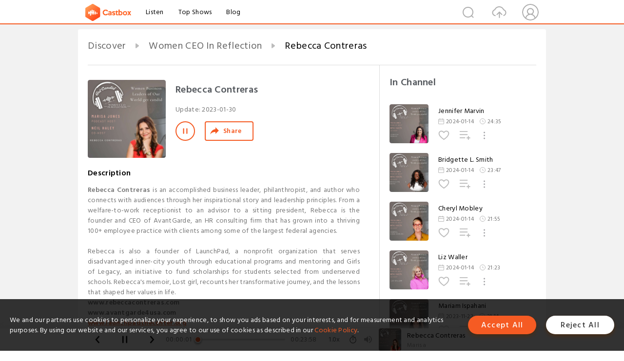

--- FILE ---
content_type: text/html; charset=utf-8
request_url: https://castbox.fm/episode/Rebecca-Contreras-id5024083-id567067182
body_size: 20702
content:
<!DOCTYPE html>
<html lang="en">
<head>
  <meta charset="utf-8">
  <title>Rebecca Contreras</title>
  <link rel="canonical" href="https://castbox.fm/episode/Rebecca-Contreras-id5024083-id567067182" >
  
  <link rel="dns-prefetch" href="https//s3.castbox.fm">
  <link rel="dns-prefetch" href="https//everest.castbox.fm">
  <link rel="dns-prefetch" href="https//data.castbox.fm">
  <meta http-equiv="X-UA-Compatible" content="IE=edge,chrome=1">
  <meta name="viewport" content="width=device-width, initial-scale=1, user-scalable=no" >
  
  <link rel="icon" href="https://s3.castbox.fm/app/castbox/static/images/logo_120.png" type="image/x-icon">
  <meta name="apple-mobile-web-app-title" content="Castbox">
  <meta name="apple-mobile-web-app-capable" content="yes">
  <meta name="twitter:site" content="@CastBox_FM" >
  <meta name="twitter:creator" content="@CastBox_FM">
  <meta name="twitter:domain" content="castbox.fm">
  
      <meta name="twitter:card" content="summary" >
      <meta name="twitter:card" content="player" >
      <meta name="twitter:player" content="https://castbox.fm/app/castbox/player/id5024083/id567067182?v=03" >
      <meta property="twitter:player:height" content="500">
      <meta property="twitter:player:width" content="500">
      <meta name="twitter:player:width" content="500" >
      <meta name="twitter:player:height" content="500" >
      <meta property="og:image:width" content="600" >
      <meta property="og:image:height" content="600" >
      
  <meta property="twitter:title" content="Rebecca Contreras" >
  <meta property="twitter:image" content="https://storage.buzzsprout.com/1yj3i5nwcrdz82zp33etls6d1qjp?.jpg" >
  <meta property="twitter:description" content="<p><b>Rebecca Contreras </b>is an accomplished business leader, philanthropist, and author who connects with audiences through her inspirational story a..." >
  <meta property="al:ios:url" content="castbox://episode/Rebecca-Contreras-id5024083-id567067182" >
  <meta property="al:ios:app_store_id" content="1100218439" >
  <meta property="al:ios:app_name" content="Castbox" >
  <meta property="al:android:url" content="castbox://episode/Rebecca-Contreras-id5024083-id567067182" >
  <meta property="al:android:package" content="fm.castbox.audiobook.radio.podcast" >
  <meta property="al:android:app_name" content="Castbox" >
  <meta property="al:web:url" content="https://castbox.fm/episode/Rebecca-Contreras-id5024083-id567067182" >
  <meta property="fb:app_id" content="1840752496197771" >
  <meta property="og:type" content="article" >
  <meta property="og:site_name" content="Castbox" />
  <meta property="og:url" content="https://castbox.fm/episode/Rebecca-Contreras-id5024083-id567067182" >
  <meta property="og:image" content="https://storage.buzzsprout.com/1yj3i5nwcrdz82zp33etls6d1qjp?.jpg" >
  <meta property="og:title" content="Rebecca Contreras" >
  <meta property="og:description" content="<p><b>Rebecca Contreras </b>is an accomplished business leader, philanthropist, and author who connects with audiences through her inspirational story a..." >
  <meta property="twitter:app:id:iphone" content="1243410543">
  <meta property="twitter:app:id:googleplay" content="fm.castbox.audiobook.radio.podcast">
  <meta name="description" content="<p><b>Rebecca Contreras </b>is an accomplished business leader, philanthropist, and author who connects with audiences through her inspirational story a..." >
  <meta name="keywords" content="Free iPhone Podcast App, Free Podcast App, Rachel Maddow, Bill Bur Podcast, NPR, WNYC, WBEZ, This American Life, In-audio Search, What is Podcasting, Serial Podcast, On Demand Podcast, Public Radio" >
  <meta name="theme-color" content="rgba(64, 64, 64, 0.9)" />
  <link rel="search" type="application/opensearchdescription+xml" href="https://castbox.fm/opensearch.xml" title="Castbox">
  
  <link href="https://fonts.googleapis.com/css?family=Hind+Siliguri:300,400,500,600" rel="stylesheet"><link rel="stylesheet" type="text/css" href="https://s3.castbox.fm/app/castbox/static/css/slick.min.css" >
  <script type="application/ld+json">
{"@context":"http://schema.org","@type":"BreadcrumbList","itemListElement":[{"@type":"ListItem","position":1,"item":{"@id":"https://castbox.fm/home","name":"Channels","image":"https://s3.castbox.fm/app/castbox/static/images/logo.png"}},{"@type":"ListItem","position":2,"item":{"@id":"https://castbox.fm/channel/Women-CEO-In-Reflection-id5024083","name":"Women%20CEO%20In%20Reflection","image":"https://is1-ssl.mzstatic.com/image/thumb/Podcasts211/v4/a7/07/0e/a7070e48-1757-2b07-7c14-3ebf17cf73fb/mza_17607769087822352435.jpg/200x200bb.jpg"}},{"@type":"ListItem","position":3,"item":{"@id":"https://castbox.fm/episode/Rebecca-Contreras-id5024083-id567067182","name":"Rebecca%20Contreras","image":"https://storage.buzzsprout.com/1yj3i5nwcrdz82zp33etls6d1qjp?.jpg"}}]}
</script>
  <link rel="manifest" id="pwaLink" href="/api/pwa/manifest.json">
  
  
  <script type='text/javascript'>
    if (document.documentElement.clientWidth <= 720) {
      document.documentElement.style.fontSize = document.documentElement.clientWidth / 7.2 + 'px'
    } else {
      document.documentElement.style.fontSize = '100px'
    }
    window.onloadcallback=function(){}
  </script>
  
  <link data-chunk="global" rel="stylesheet" href="https://s3.castbox.fm/webstatic/css/vendors~global.96c36ed4.chunk.css">
<link data-chunk="global" rel="stylesheet" href="https://s3.castbox.fm/webstatic/css/global.c7478bb9.chunk.css">
<link data-chunk="castbox.main" rel="stylesheet" href="https://s3.castbox.fm/webstatic/css/castbox.main.ed6e5c24.chunk.css">
<link data-chunk="genre" rel="stylesheet" href="https://s3.castbox.fm/webstatic/css/genre.504f9e8b.chunk.css">
<link data-chunk="ep" rel="stylesheet" href="https://s3.castbox.fm/webstatic/css/ep.fe499db8.chunk.css">
</head>
<body>
  <div id="root"><div class="castboxGlobal"><div style="width:0;height:0"><audio style="width:100%;height:100%" preload="auto"><source src="https://www.buzzsprout.com/2013540/episodes/12147544-rebecca-contreras.mp3"/></audio></div><div class="castboxMain"><div class="mainBox"><div id="castboxHeader"><div class="castboxHeaderContainer"><div class="nav-item left navLogo"><a href="/"><img class="logoTextCover" src="https://s3.castbox.fm/webstatic/images/navLogo.c3d5a81b.png"/></a><a class="nav-item link" href="/home">Listen</a><a class="nav-item link" href="/categories/0">Top Shows</a><a class="nav-item link" href="/blog">Blog</a></div><div><div class="nav-item right topUserNav"><div class="userNav right"><div class="userNav-icon"><img class="userNav-img" src="https://s3.castbox.fm/webstatic/images/userIcon.06c408dc.png"/></div></div></div><div class="nav-item right upload"><a href="/creator/upload"><img class="img" src="https://s3.castbox.fm/webstatic/images/upload_icon.521c956a.png"/></a></div><div class="nav-item right search"><img class="img" src="https://s3.castbox.fm/webstatic/images/search_icon.3958760d.png"/></div></div></div></div><div style="padding-bottom:56px;min-height:100vh" id="childrenBox" class="childrenBox"><div class="topCon"></div><div class="topLeftCon"></div><div class="topRightCon"></div><div class="trackPlay clearfix childContent"><div style="text-align:left" class="guru-breadcrumb"><span class="guru-breadcrumb-item"><span style="max-width:40%" class="breadcrumb-text"><a href="/home">Discover</a></span><img class="breadcrumbImage" src="[data-uri]"/></span><span class="guru-breadcrumb-item"><span style="max-width:40%" class="breadcrumb-text"><a href="/channel/Women-CEO-In-Reflection-id5024083">Women CEO In Reflection</a></span><img class="breadcrumbImage" src="[data-uri]"/></span><span class="guru-breadcrumb-item active"><span style="max-width:40%" class="breadcrumb-text">Rebecca Contreras</span></span></div><div class="leftContainer"><div class="trackinfo"><div class="trackinfo-cover" data-episode_id="9b503034e50bf1ec044a71103719e613aba0f996-294055ee665ccf1f79a4c38bc0eae717e7469474"><div style="display:inline-block;height:100%;width:100%;overflow:hidden;border-radius:4px;background-color:#A9B8AD" class="coverImgContainer"><img style="display:inline-block;opacity:1;width:100%;height:100%" src="https://storage.buzzsprout.com/1yj3i5nwcrdz82zp33etls6d1qjp?.jpg" class="cover" alt="Rebecca Contreras" title="Rebecca Contreras"/></div></div><div class="trackinfo-titleBox"><h1 title="Rebecca Contreras" class="trackinfo-title"><div id="box-pro-ellipsis-176937389455245" class="box-ellipsis box-ellipsis-lineClamp"><style>#box-pro-ellipsis-176937389455245{-webkit-line-clamp:2;}</style><span>Rebecca Contreras</span></div></h1><div class="trackinfo-con-des"><span class="item">Update: <!-- -->2023-01-30</span><span class="item"></span></div><div class="trackinfo-ctrls"><div class="player_play_btn pause loading " style="display:inline-block;cursor:pointer;margin-right:20px"></div><span><div class="sharePageBtn">Share</div></span></div></div><div class="trackinfo-des-title-wrapper"><p class="trackinfo-des-title ">Description</p></div><div class="trackinfo-des"><span class="box-ellipsis"><div><p><b>Rebecca Contreras </b>is an accomplished business leader, philanthropist, and author who connects with audiences through her inspirational story and leadership principles. From a welfare-to-work receptionist to an advisor to a sitting president, Rebecca is the founder and CEO of AvantGarde, an HR consulting firm that has grown into a thriving 100+ employee practice with clients among some of the largest federal agencies. <br /><br />Rebecca is also a founder of LaunchPad, a nonprofit organization that serves disadvantaged inner-city youth through educational programs and mentoring and Girls of Legacy, an initiative to fund scholarships for students selected from underserved schools. Rebecca's memoir, Lost girl, recounts her transformative journey, and the lessons that shaped her values in life.<br /><b>www.rebeccacontreras.com<br />www.avantgarde4usa.com<br /></b><a rel="nofollow"href="http://www.launchpadthecenter.org/"><b>www.launchpadthecenter.org</b></a></p></div></span></div><div class="seeMorebtn seeMorebtn_up"><img class="img" src="[data-uri]"/></div></div><div class="trackPlay-comment"><div id="comments" class="commentList"><div class="commentList-title"><span>Comments<!-- --> </span></div><div class="addComment clearfix"><form class="addCommentForm"><div class="commentInputBox"><input type="text" value="" class="commentInputBox-input" placeholder="Sign in to Comment"/><input type="submit" style="display:none"/></div><div class="userCover"><div style="display:inline-block;height:100%;width:100%;overflow:hidden;border-radius:4px;background-color:#A9B8AD" class="coverImgContainer"><img style="display:inline-block;opacity:1;width:100%;height:100%" src="[data-uri]" class="userCover-img"/></div></div></form></div><div class="commentList-box"><div class="commentListCon"><div><div style="text-align:center" id="LoadInline"><img style="width:.84rem;max-width:64px;height:.84rem;max-height:64px" src="[data-uri]" alt="loading"/></div></div></div></div></div></div></div><div class="rightContainer"><div class="rightContainer-item"><div class="TrackList"><div class="trackListCon"><div class="clearfix"><div class="trackListCon_title">In Channel</div></div><div class="trackListCon_list" style="height:600px"><div><section class="episodeRow opacityinAnimate"><div class="ep-item isSmall"><div class="ep-item-cover"><a href="/episode/Jennifer-Marvin-id5024083-id664803347"><div style="display:inline-block;height:100%;width:100%;overflow:hidden;border-radius:4px;background-color:#A9B8AD" class="coverImgContainer"><img style="display:inline-block;opacity:1;width:100%;height:100%" src="https://storage.buzzsprout.com/anu9py15w9x4q4d7m9jixh1ilqnw?.jpg" class="image" alt="Jennifer Marvin" title="Jennifer Marvin"/></div></a></div><div class="ep-item-con"><a href="/episode/Jennifer-Marvin-id5024083-id664803347"><p title="Jennifer Marvin" class="ep-item-con-title"><span class="ellipsis" style="display:inline-block">Jennifer Marvin</span></p></a><p class="ep-item-con-des"><span class="item icon date">2024-01-14</span><span class="item icon time">24:35</span></p><div class="ep-item-con-btns"><p class="btn-item like"></p><span class="btn-item add-2epl"><div class="playlists-modal"><div class="playlists-modal-target"><div class="add-2epl-btn"></div></div></div></span><span class="btn-item add-2epl more-point"><div class="playlists-modal"><div class="playlists-modal-target"><div class="add-2epl-btn epl-more-action"></div></div></div></span></div></div><div class="ep-item-ctrls"><a class="ctrlItem play" href="/episode/Jennifer-Marvin-id5024083-id664803347"></a></div></div><div class="audiobox"></div></section><section class="episodeRow opacityinAnimate"><div class="ep-item isSmall"><div class="ep-item-cover"><a href="/episode/Bridgette-L.-Smith-id5024083-id664803346"><div style="display:inline-block;height:100%;width:100%;overflow:hidden;border-radius:4px;background-color:#A9B8AD" class="coverImgContainer"><img style="display:inline-block;opacity:1;width:100%;height:100%" src="https://storage.buzzsprout.com/6pe885bmairske8eavidm9554ikj?.jpg" class="image" alt="Bridgette L. Smith" title="Bridgette L. Smith"/></div></a></div><div class="ep-item-con"><a href="/episode/Bridgette-L.-Smith-id5024083-id664803346"><p title="Bridgette L. Smith" class="ep-item-con-title"><span class="ellipsis" style="display:inline-block">Bridgette L. Smith</span></p></a><p class="ep-item-con-des"><span class="item icon date">2024-01-14</span><span class="item icon time">23:47</span></p><div class="ep-item-con-btns"><p class="btn-item like"></p><span class="btn-item add-2epl"><div class="playlists-modal"><div class="playlists-modal-target"><div class="add-2epl-btn"></div></div></div></span><span class="btn-item add-2epl more-point"><div class="playlists-modal"><div class="playlists-modal-target"><div class="add-2epl-btn epl-more-action"></div></div></div></span></div></div><div class="ep-item-ctrls"><a class="ctrlItem play" href="/episode/Bridgette-L.-Smith-id5024083-id664803346"></a></div></div><div class="audiobox"></div></section><section class="episodeRow opacityinAnimate"><div class="ep-item isSmall"><div class="ep-item-cover"><a href="/episode/Cheryl-Mobley-id5024083-id664803345"><div style="display:inline-block;height:100%;width:100%;overflow:hidden;border-radius:4px;background-color:#A9B8AD" class="coverImgContainer"><img style="display:inline-block;opacity:1;width:100%;height:100%" src="https://storage.buzzsprout.com/3ove2sk8mmd3f5g0cbt0kyujknsn?.jpg" class="image" alt="Cheryl Mobley" title="Cheryl Mobley"/></div></a></div><div class="ep-item-con"><a href="/episode/Cheryl-Mobley-id5024083-id664803345"><p title="Cheryl Mobley" class="ep-item-con-title"><span class="ellipsis" style="display:inline-block">Cheryl Mobley</span></p></a><p class="ep-item-con-des"><span class="item icon date">2024-01-14</span><span class="item icon time">21:55</span></p><div class="ep-item-con-btns"><p class="btn-item like"></p><span class="btn-item add-2epl"><div class="playlists-modal"><div class="playlists-modal-target"><div class="add-2epl-btn"></div></div></div></span><span class="btn-item add-2epl more-point"><div class="playlists-modal"><div class="playlists-modal-target"><div class="add-2epl-btn epl-more-action"></div></div></div></span></div></div><div class="ep-item-ctrls"><a class="ctrlItem play" href="/episode/Cheryl-Mobley-id5024083-id664803345"></a></div></div><div class="audiobox"></div></section><section class="episodeRow opacityinAnimate"><div class="ep-item isSmall"><div class="ep-item-cover"><a href="/episode/Liz-Waller-id5024083-id664803344"><div style="display:inline-block;height:100%;width:100%;overflow:hidden;border-radius:4px;background-color:#A9B8AD" class="coverImgContainer"><img style="display:inline-block;opacity:1;width:100%;height:100%" src="https://storage.buzzsprout.com/wlr44m2x0buqcxiq7qim2wk06q1t?.jpg" class="image" alt="Liz Waller" title="Liz Waller"/></div></a></div><div class="ep-item-con"><a href="/episode/Liz-Waller-id5024083-id664803344"><p title="Liz Waller" class="ep-item-con-title"><span class="ellipsis" style="display:inline-block">Liz Waller</span></p></a><p class="ep-item-con-des"><span class="item icon date">2024-01-14</span><span class="item icon time">21:23</span></p><div class="ep-item-con-btns"><p class="btn-item like"></p><span class="btn-item add-2epl"><div class="playlists-modal"><div class="playlists-modal-target"><div class="add-2epl-btn"></div></div></div></span><span class="btn-item add-2epl more-point"><div class="playlists-modal"><div class="playlists-modal-target"><div class="add-2epl-btn epl-more-action"></div></div></div></span></div></div><div class="ep-item-ctrls"><a class="ctrlItem play" href="/episode/Liz-Waller-id5024083-id664803344"></a></div></div><div class="audiobox"></div></section><section class="episodeRow opacityinAnimate"><div class="ep-item isSmall"><div class="ep-item-cover"><a href="/episode/Mariam-Ispahani-id5024083-id650469267"><div style="display:inline-block;height:100%;width:100%;overflow:hidden;border-radius:4px;background-color:#A9B8AD" class="coverImgContainer"><img style="display:inline-block;opacity:1;width:100%;height:100%" src="https://storage.buzzsprout.com/42zbt5tyha0vvvx8xlhqm5s1tb6d?.jpg" class="image" alt="Mariam Ispahani" title="Mariam Ispahani"/></div></a></div><div class="ep-item-con"><a href="/episode/Mariam-Ispahani-id5024083-id650469267"><p title="Mariam Ispahani" class="ep-item-con-title"><span class="ellipsis" style="display:inline-block">Mariam Ispahani</span></p></a><p class="ep-item-con-des"><span class="item icon date">2023-11-22</span><span class="item icon time">21:14</span></p><div class="ep-item-con-btns"><p class="btn-item like"></p><span class="btn-item add-2epl"><div class="playlists-modal"><div class="playlists-modal-target"><div class="add-2epl-btn"></div></div></div></span><span class="btn-item add-2epl more-point"><div class="playlists-modal"><div class="playlists-modal-target"><div class="add-2epl-btn epl-more-action"></div></div></div></span></div></div><div class="ep-item-ctrls"><a class="ctrlItem play" href="/episode/Mariam-Ispahani-id5024083-id650469267"></a></div></div><div class="audiobox"></div></section><section class="episodeRow opacityinAnimate"><div class="ep-item isSmall"><div class="ep-item-cover"><a href="/episode/Stephanie-Louis-id5024083-id650263419"><div style="display:inline-block;height:100%;width:100%;overflow:hidden;border-radius:4px;background-color:#A9B8AD" class="coverImgContainer"><img style="display:inline-block;opacity:1;width:100%;height:100%" src="https://storage.buzzsprout.com/aqel8s8q3dmdgi8nywcn356ze0xi?.jpg" class="image" alt="Stephanie Louis" title="Stephanie Louis"/></div></a></div><div class="ep-item-con"><a href="/episode/Stephanie-Louis-id5024083-id650263419"><p title="Stephanie Louis" class="ep-item-con-title"><span class="ellipsis" style="display:inline-block">Stephanie Louis</span></p></a><p class="ep-item-con-des"><span class="item icon date">2023-11-21</span><span class="item icon time">27:10</span></p><div class="ep-item-con-btns"><p class="btn-item like"></p><span class="btn-item add-2epl"><div class="playlists-modal"><div class="playlists-modal-target"><div class="add-2epl-btn"></div></div></div></span><span class="btn-item add-2epl more-point"><div class="playlists-modal"><div class="playlists-modal-target"><div class="add-2epl-btn epl-more-action"></div></div></div></span></div></div><div class="ep-item-ctrls"><a class="ctrlItem play" href="/episode/Stephanie-Louis-id5024083-id650263419"></a></div></div><div class="audiobox"></div></section><section class="episodeRow opacityinAnimate"><div class="ep-item isSmall"><div class="ep-item-cover"><a href="/episode/Kelly-Ann-Winget-id5024083-id649644233"><div style="display:inline-block;height:100%;width:100%;overflow:hidden;border-radius:4px;background-color:#A9B8AD" class="coverImgContainer"><img style="display:inline-block;opacity:1;width:100%;height:100%" src="https://storage.buzzsprout.com/cow9uvsyv4e9exjxxmlzi18lakq9?.jpg" class="image" alt="Kelly Ann Winget" title="Kelly Ann Winget"/></div></a></div><div class="ep-item-con"><a href="/episode/Kelly-Ann-Winget-id5024083-id649644233"><p title="Kelly Ann Winget" class="ep-item-con-title"><span class="ellipsis" style="display:inline-block">Kelly Ann Winget</span></p></a><p class="ep-item-con-des"><span class="item icon date">2023-11-19</span><span class="item icon time">28:54</span></p><div class="ep-item-con-btns"><p class="btn-item like"></p><span class="btn-item add-2epl"><div class="playlists-modal"><div class="playlists-modal-target"><div class="add-2epl-btn"></div></div></div></span><span class="btn-item add-2epl more-point"><div class="playlists-modal"><div class="playlists-modal-target"><div class="add-2epl-btn epl-more-action"></div></div></div></span></div></div><div class="ep-item-ctrls"><a class="ctrlItem play" href="/episode/Kelly-Ann-Winget-id5024083-id649644233"></a></div></div><div class="audiobox"></div></section><section class="episodeRow opacityinAnimate"><div class="ep-item isSmall"><div class="ep-item-cover"><a href="/episode/Cheryl-Contee-id5024083-id649434407"><div style="display:inline-block;height:100%;width:100%;overflow:hidden;border-radius:4px;background-color:#A9B8AD" class="coverImgContainer"><img style="display:inline-block;opacity:1;width:100%;height:100%" src="https://storage.buzzsprout.com/1by8bfh1t7nxa10v3bmdz94w26xy?.jpg" class="image" alt="Cheryl Contee" title="Cheryl Contee"/></div></a></div><div class="ep-item-con"><a href="/episode/Cheryl-Contee-id5024083-id649434407"><p title="Cheryl Contee" class="ep-item-con-title"><span class="ellipsis" style="display:inline-block">Cheryl Contee</span></p></a><p class="ep-item-con-des"><span class="item icon date">2023-11-17</span><span class="item icon time">34:47</span></p><div class="ep-item-con-btns"><p class="btn-item like"></p><span class="btn-item add-2epl"><div class="playlists-modal"><div class="playlists-modal-target"><div class="add-2epl-btn"></div></div></div></span><span class="btn-item add-2epl more-point"><div class="playlists-modal"><div class="playlists-modal-target"><div class="add-2epl-btn epl-more-action"></div></div></div></span></div></div><div class="ep-item-ctrls"><a class="ctrlItem play" href="/episode/Cheryl-Contee-id5024083-id649434407"></a></div></div><div class="audiobox"></div></section><section class="episodeRow opacityinAnimate"><div class="ep-item isSmall"><div class="ep-item-cover"><a href="/episode/Melissa-Bradley-id5024083-id649137947"><div style="display:inline-block;height:100%;width:100%;overflow:hidden;border-radius:4px;background-color:#A9B8AD" class="coverImgContainer"><img style="display:inline-block;opacity:1;width:100%;height:100%" src="https://storage.buzzsprout.com/fg641kx0vhhx9f0eb19cy4gvjtu5?.jpg" class="image" alt="Melissa Bradley" title="Melissa Bradley"/></div></a></div><div class="ep-item-con"><a href="/episode/Melissa-Bradley-id5024083-id649137947"><p title="Melissa Bradley" class="ep-item-con-title"><span class="ellipsis" style="display:inline-block">Melissa Bradley</span></p></a><p class="ep-item-con-des"><span class="item icon date">2023-11-16</span><span class="item icon time">24:52</span></p><div class="ep-item-con-btns"><p class="btn-item like"></p><span class="btn-item add-2epl"><div class="playlists-modal"><div class="playlists-modal-target"><div class="add-2epl-btn"></div></div></div></span><span class="btn-item add-2epl more-point"><div class="playlists-modal"><div class="playlists-modal-target"><div class="add-2epl-btn epl-more-action"></div></div></div></span></div></div><div class="ep-item-ctrls"><a class="ctrlItem play" href="/episode/Melissa-Bradley-id5024083-id649137947"></a></div></div><div class="audiobox"></div></section><section class="episodeRow opacityinAnimate"><div class="ep-item isSmall"><div class="ep-item-cover"><a href="/episode/Arlan-Hamilton-id5024083-id649061979"><div style="display:inline-block;height:100%;width:100%;overflow:hidden;border-radius:4px;background-color:#A9B8AD" class="coverImgContainer"><img style="display:inline-block;opacity:1;width:100%;height:100%" src="https://storage.buzzsprout.com/79725ihi66ltlu3pc550bmfgs0ze?.jpg" class="image" alt="Arlan Hamilton" title="Arlan Hamilton"/></div></a></div><div class="ep-item-con"><a href="/episode/Arlan-Hamilton-id5024083-id649061979"><p title="Arlan Hamilton" class="ep-item-con-title"><span class="ellipsis" style="display:inline-block">Arlan Hamilton</span></p></a><p class="ep-item-con-des"><span class="item icon date">2023-11-16</span><span class="item icon time">28:53</span></p><div class="ep-item-con-btns"><p class="btn-item like"></p><span class="btn-item add-2epl"><div class="playlists-modal"><div class="playlists-modal-target"><div class="add-2epl-btn"></div></div></div></span><span class="btn-item add-2epl more-point"><div class="playlists-modal"><div class="playlists-modal-target"><div class="add-2epl-btn epl-more-action"></div></div></div></span></div></div><div class="ep-item-ctrls"><a class="ctrlItem play" href="/episode/Arlan-Hamilton-id5024083-id649061979"></a></div></div><div class="audiobox"></div></section><section class="episodeRow opacityinAnimate"><div class="ep-item isSmall"><div class="ep-item-cover"><a href="/episode/Carmen--Febres-Cordero-id5024083-id640666016"><div style="display:inline-block;height:100%;width:100%;overflow:hidden;border-radius:4px;background-color:#A9B8AD" class="coverImgContainer"><img style="display:inline-block;opacity:1;width:100%;height:100%" src="https://storage.buzzsprout.com/2oyp0gbsom9m86iok4l4xk1l5236?.jpg" class="image" alt="Carmen  Febres Cordero" title="Carmen  Febres Cordero"/></div></a></div><div class="ep-item-con"><a href="/episode/Carmen--Febres-Cordero-id5024083-id640666016"><p title="Carmen  Febres Cordero" class="ep-item-con-title"><span class="ellipsis" style="display:inline-block">Carmen  Febres Cordero</span></p></a><p class="ep-item-con-des"><span class="item icon date">2023-11-10</span><span class="item icon time">15:04</span></p><div class="ep-item-con-btns"><p class="btn-item like"></p><span class="btn-item add-2epl"><div class="playlists-modal"><div class="playlists-modal-target"><div class="add-2epl-btn"></div></div></div></span><span class="btn-item add-2epl more-point"><div class="playlists-modal"><div class="playlists-modal-target"><div class="add-2epl-btn epl-more-action"></div></div></div></span></div></div><div class="ep-item-ctrls"><a class="ctrlItem play" href="/episode/Carmen--Febres-Cordero-id5024083-id640666016"></a></div></div><div class="audiobox"></div></section><section class="episodeRow opacityinAnimate"><div class="ep-item isSmall"><div class="ep-item-cover"><a href="/episode/Alicia-Wilson-id5024083-id640666015"><div style="display:inline-block;height:100%;width:100%;overflow:hidden;border-radius:4px;background-color:#A9B8AD" class="coverImgContainer"><img style="display:inline-block;opacity:1;width:100%;height:100%" src="https://storage.buzzsprout.com/2g3a04jdiisz73yatioo14wz471k?.jpg" class="image" alt="Alicia Wilson" title="Alicia Wilson"/></div></a></div><div class="ep-item-con"><a href="/episode/Alicia-Wilson-id5024083-id640666015"><p title="Alicia Wilson" class="ep-item-con-title"><span class="ellipsis" style="display:inline-block">Alicia Wilson</span></p></a><p class="ep-item-con-des"><span class="item icon date">2023-11-08</span><span class="item icon time">13:16</span></p><div class="ep-item-con-btns"><p class="btn-item like"></p><span class="btn-item add-2epl"><div class="playlists-modal"><div class="playlists-modal-target"><div class="add-2epl-btn"></div></div></div></span><span class="btn-item add-2epl more-point"><div class="playlists-modal"><div class="playlists-modal-target"><div class="add-2epl-btn epl-more-action"></div></div></div></span></div></div><div class="ep-item-ctrls"><a class="ctrlItem play" href="/episode/Alicia-Wilson-id5024083-id640666015"></a></div></div><div class="audiobox"></div></section><section class="episodeRow opacityinAnimate"><div class="ep-item isSmall"><div class="ep-item-cover"><a href="/episode/Fay-Twersky-id5024083-id640951475"><div style="display:inline-block;height:100%;width:100%;overflow:hidden;border-radius:4px;background-color:#A9B8AD" class="coverImgContainer"><img style="display:inline-block;opacity:1;width:100%;height:100%" src="https://storage.buzzsprout.com/xkcje8fm3bhdhdgi9datf8c5jygw?.jpg" class="image" alt="Fay Twersky" title="Fay Twersky"/></div></a></div><div class="ep-item-con"><a href="/episode/Fay-Twersky-id5024083-id640951475"><p title="Fay Twersky" class="ep-item-con-title"><span class="ellipsis" style="display:inline-block">Fay Twersky</span></p></a><p class="ep-item-con-des"><span class="item icon date">2023-11-06</span><span class="item icon time">16:25</span></p><div class="ep-item-con-btns"><p class="btn-item like"></p><span class="btn-item add-2epl"><div class="playlists-modal"><div class="playlists-modal-target"><div class="add-2epl-btn"></div></div></div></span><span class="btn-item add-2epl more-point"><div class="playlists-modal"><div class="playlists-modal-target"><div class="add-2epl-btn epl-more-action"></div></div></div></span></div></div><div class="ep-item-ctrls"><a class="ctrlItem play" href="/episode/Fay-Twersky-id5024083-id640951475"></a></div></div><div class="audiobox"></div></section><section class="episodeRow opacityinAnimate"><div class="ep-item isSmall"><div class="ep-item-cover"><a href="/episode/Kathleen-Hale-id5024083-id641421241"><div style="display:inline-block;height:100%;width:100%;overflow:hidden;border-radius:4px;background-color:#A9B8AD" class="coverImgContainer"><img style="display:inline-block;opacity:1;width:100%;height:100%" src="https://storage.buzzsprout.com/vc8ohdqi2vfuyle26wwfpy37t6hm?.jpg" class="image" alt="Kathleen Hale" title="Kathleen Hale"/></div></a></div><div class="ep-item-con"><a href="/episode/Kathleen-Hale-id5024083-id641421241"><p title="Kathleen Hale" class="ep-item-con-title"><span class="ellipsis" style="display:inline-block">Kathleen Hale</span></p></a><p class="ep-item-con-des"><span class="item icon date">2023-11-03</span><span class="item icon time">19:03</span></p><div class="ep-item-con-btns"><p class="btn-item like"></p><span class="btn-item add-2epl"><div class="playlists-modal"><div class="playlists-modal-target"><div class="add-2epl-btn"></div></div></div></span><span class="btn-item add-2epl more-point"><div class="playlists-modal"><div class="playlists-modal-target"><div class="add-2epl-btn epl-more-action"></div></div></div></span></div></div><div class="ep-item-ctrls"><a class="ctrlItem play" href="/episode/Kathleen-Hale-id5024083-id641421241"></a></div></div><div class="audiobox"></div></section><section class="episodeRow opacityinAnimate"><div class="ep-item isSmall"><div class="ep-item-cover"><a href="/episode/Dana-Hall-id5024083-id640666014"><div style="display:inline-block;height:100%;width:100%;overflow:hidden;border-radius:4px;background-color:#A9B8AD" class="coverImgContainer"><img style="display:inline-block;opacity:1;width:100%;height:100%" src="https://storage.buzzsprout.com/7j7ox4q202lfg8lfntlul2ea6frv?.jpg" class="image" alt="Dana Hall" title="Dana Hall"/></div></a></div><div class="ep-item-con"><a href="/episode/Dana-Hall-id5024083-id640666014"><p title="Dana Hall" class="ep-item-con-title"><span class="ellipsis" style="display:inline-block">Dana Hall</span></p></a><p class="ep-item-con-des"><span class="item icon date">2023-11-01</span><span class="item icon time">17:20</span></p><div class="ep-item-con-btns"><p class="btn-item like"></p><span class="btn-item add-2epl"><div class="playlists-modal"><div class="playlists-modal-target"><div class="add-2epl-btn"></div></div></div></span><span class="btn-item add-2epl more-point"><div class="playlists-modal"><div class="playlists-modal-target"><div class="add-2epl-btn epl-more-action"></div></div></div></span></div></div><div class="ep-item-ctrls"><a class="ctrlItem play" href="/episode/Dana-Hall-id5024083-id640666014"></a></div></div><div class="audiobox"></div></section><section class="episodeRow opacityinAnimate"><div class="ep-item isSmall"><div class="ep-item-cover"><a href="/episode/Rahama-Wright-id5024083-id640666013"><div style="display:inline-block;height:100%;width:100%;overflow:hidden;border-radius:4px;background-color:#A9B8AD" class="coverImgContainer"><img style="display:inline-block;opacity:1;width:100%;height:100%" src="https://storage.buzzsprout.com/zkwdgbj4hl74p7jfwku8rlu10fg4?.jpg" class="image" alt="Rahama Wright" title="Rahama Wright"/></div></a></div><div class="ep-item-con"><a href="/episode/Rahama-Wright-id5024083-id640666013"><p title="Rahama Wright" class="ep-item-con-title"><span class="ellipsis" style="display:inline-block">Rahama Wright</span></p></a><p class="ep-item-con-des"><span class="item icon date">2023-10-30</span><span class="item icon time">20:39</span></p><div class="ep-item-con-btns"><p class="btn-item like"></p><span class="btn-item add-2epl"><div class="playlists-modal"><div class="playlists-modal-target"><div class="add-2epl-btn"></div></div></div></span><span class="btn-item add-2epl more-point"><div class="playlists-modal"><div class="playlists-modal-target"><div class="add-2epl-btn epl-more-action"></div></div></div></span></div></div><div class="ep-item-ctrls"><a class="ctrlItem play" href="/episode/Rahama-Wright-id5024083-id640666013"></a></div></div><div class="audiobox"></div></section><section class="episodeRow opacityinAnimate"><div class="ep-item isSmall"><div class="ep-item-cover"><a href="/episode/Nora-Aly-id5024083-id644293276"><div style="display:inline-block;height:100%;width:100%;overflow:hidden;border-radius:4px;background-color:#A9B8AD" class="coverImgContainer"><img style="display:inline-block;opacity:1;width:100%;height:100%" src="https://storage.buzzsprout.com/z5v397lckaiubn10wlyz901bdm7q?.jpg" class="image" alt="Nora Aly" title="Nora Aly"/></div></a></div><div class="ep-item-con"><a href="/episode/Nora-Aly-id5024083-id644293276"><p title="Nora Aly" class="ep-item-con-title"><span class="ellipsis" style="display:inline-block">Nora Aly</span></p></a><p class="ep-item-con-des"><span class="item icon date">2023-10-28</span><span class="item icon time">20:55</span></p><div class="ep-item-con-btns"><p class="btn-item like"></p><span class="btn-item add-2epl"><div class="playlists-modal"><div class="playlists-modal-target"><div class="add-2epl-btn"></div></div></div></span><span class="btn-item add-2epl more-point"><div class="playlists-modal"><div class="playlists-modal-target"><div class="add-2epl-btn epl-more-action"></div></div></div></span></div></div><div class="ep-item-ctrls"><a class="ctrlItem play" href="/episode/Nora-Aly-id5024083-id644293276"></a></div></div><div class="audiobox"></div></section><section class="episodeRow opacityinAnimate"><div class="ep-item isSmall"><div class="ep-item-cover"><a href="/episode/Allison-London-Brown-id5024083-id643761667"><div style="display:inline-block;height:100%;width:100%;overflow:hidden;border-radius:4px;background-color:#A9B8AD" class="coverImgContainer"><img style="display:inline-block;opacity:1;width:100%;height:100%" src="https://storage.buzzsprout.com/xsqb8qq3ljtgrc6d1id0zubfx1o5?.jpg" class="image" alt="Allison London Brown" title="Allison London Brown"/></div></a></div><div class="ep-item-con"><a href="/episode/Allison-London-Brown-id5024083-id643761667"><p title="Allison London Brown" class="ep-item-con-title"><span class="ellipsis" style="display:inline-block">Allison London Brown</span></p></a><p class="ep-item-con-des"><span class="item icon date">2023-10-26</span><span class="item icon time">24:55</span></p><div class="ep-item-con-btns"><p class="btn-item like"></p><span class="btn-item add-2epl"><div class="playlists-modal"><div class="playlists-modal-target"><div class="add-2epl-btn"></div></div></div></span><span class="btn-item add-2epl more-point"><div class="playlists-modal"><div class="playlists-modal-target"><div class="add-2epl-btn epl-more-action"></div></div></div></span></div></div><div class="ep-item-ctrls"><a class="ctrlItem play" href="/episode/Allison-London-Brown-id5024083-id643761667"></a></div></div><div class="audiobox"></div></section><section class="episodeRow opacityinAnimate"><div class="ep-item isSmall"><div class="ep-item-cover"><a href="/episode/Lisa-Curtis-id5024083-id643761666"><div style="display:inline-block;height:100%;width:100%;overflow:hidden;border-radius:4px;background-color:#A9B8AD" class="coverImgContainer"><img style="display:inline-block;opacity:1;width:100%;height:100%" src="https://storage.buzzsprout.com/oxy7w0b8d2hrt40r3dncv2lap2yr?.jpg" class="image" alt="Lisa Curtis" title="Lisa Curtis"/></div></a></div><div class="ep-item-con"><a href="/episode/Lisa-Curtis-id5024083-id643761666"><p title="Lisa Curtis" class="ep-item-con-title"><span class="ellipsis" style="display:inline-block">Lisa Curtis</span></p></a><p class="ep-item-con-des"><span class="item icon date">2023-10-24</span><span class="item icon time">20:35</span></p><div class="ep-item-con-btns"><p class="btn-item like"></p><span class="btn-item add-2epl"><div class="playlists-modal"><div class="playlists-modal-target"><div class="add-2epl-btn"></div></div></div></span><span class="btn-item add-2epl more-point"><div class="playlists-modal"><div class="playlists-modal-target"><div class="add-2epl-btn epl-more-action"></div></div></div></span></div></div><div class="ep-item-ctrls"><a class="ctrlItem play" href="/episode/Lisa-Curtis-id5024083-id643761666"></a></div></div><div class="audiobox"></div></section><section class="episodeRow opacityinAnimate"><div class="ep-item isSmall"><div class="ep-item-cover"><a href="/episode/Angie-Mizzell-id5024083-id638618582"><div style="display:inline-block;height:100%;width:100%;overflow:hidden;border-radius:4px;background-color:#A9B8AD" class="coverImgContainer"><img style="display:inline-block;opacity:1;width:100%;height:100%" src="https://storage.buzzsprout.com/z36anrudaj0xjpq5z3dpbf73bw2b?.jpg" class="image" alt="Angie Mizzell" title="Angie Mizzell"/></div></a></div><div class="ep-item-con"><a href="/episode/Angie-Mizzell-id5024083-id638618582"><p title="Angie Mizzell" class="ep-item-con-title"><span class="ellipsis" style="display:inline-block">Angie Mizzell</span></p></a><p class="ep-item-con-des"><span class="item icon date">2023-10-05</span><span class="item icon time">19:52</span></p><div class="ep-item-con-btns"><p class="btn-item like"></p><span class="btn-item add-2epl"><div class="playlists-modal"><div class="playlists-modal-target"><div class="add-2epl-btn"></div></div></div></span><span class="btn-item add-2epl more-point"><div class="playlists-modal"><div class="playlists-modal-target"><div class="add-2epl-btn epl-more-action"></div></div></div></span></div></div><div class="ep-item-ctrls"><a class="ctrlItem play" href="/episode/Angie-Mizzell-id5024083-id638618582"></a></div></div><div class="audiobox"></div></section><div style="text-align:center" id="LoadInline"><img style="width:.84rem;max-width:64px;height:.84rem;max-height:64px" src="[data-uri]" alt="loading"/></div></div></div></div></div></div><div class="rightContainer-item adBanner fadeInUp animated"><div style="display:none"></div></div><div class="footer-wrapper "><div class="rightContainer-item downloadPlay"><div class="downloadPlay-title-empty"></div><div class="downloadPlay-item clearfix google"><div class="link"><a target="_black" href="https://play.google.com/store/apps/details?id=fm.castbox.audiobook.radio.podcast&amp;referrer=utm_source%3Dcastbox_web%26utm_medium%3Dlink%26utm_campaign%3Dweb_right_bar%26utm_content%3D"><img style="width:100%" class="store" src="https://s3.castbox.fm/fa/00/5a/19fd024f1fa0d92ce80cd72cfe.png" alt="Google Play" title="Google Play"/></a></div><div class="text">Download from Google Play</div></div><div class="downloadPlay-item clearfix google"><div class="link"><a target="_black" href="https://itunes.apple.com/app/castbox-radio/id1243410543?pt=118301901&amp;mt=8&amp;ct=web_right_bar"><img style="width:100%" class="store" src="https://s3.castbox.fm/8a/81/60/605a1c40698998c6ff2ba624ea.png" alt="Castbox" title="App Store"/></a></div><div class="text">Download from App Store</div></div></div><div class="rightFooter rightContainer-item clearfix"><ul class="footerLinks"><li class="footerLinks-item"><a href="https://helpcenter.castbox.fm/portal/kb">FAQs</a></li></ul><div class="footerCounrtySel"><div><div class="footer_select_country"><img class="countryCover" src="/app/castbox/static/images/flags/us.svg" alt="us"/><span class="countryName">United States</span></div></div></div></div></div></div></div></div><div class="mainBoxFooter"><div class="castboxFooterBar"><div class="footemain"><div class="PlayControl"><span class="back icon"></span><span class="playBtn icon pause loading"></span><span class="forward icon"></span></div><div class="sticker"><div class="player-stick"><div class="current-time">00:00</div><div class="player-stick-coat"><div class="PlayerStickBar"><div style="left:0%" class="circleBar"></div><div style="width:0%" class="playerStick"></div></div></div><div class="duration">00:00</div></div></div><div class="playbackRate"><div class="playbackRate-value">x</div><div class="playbackRate-list hide"><p class="playbackRate-list-item">0.5<!-- -->x</p><p class="playbackRate-list-item">0.8<!-- -->x</p><p class="playbackRate-list-item">1.0<!-- -->x</p><p class="playbackRate-list-item">1.25<!-- -->x</p><p class="playbackRate-list-item">1.5<!-- -->x</p><p class="playbackRate-list-item">2.0<!-- -->x</p><p class="playbackRate-list-item">3.0<!-- -->x</p></div></div><div class="playbackRate timing icon"><div class="playbackRate-value"><img src="[data-uri]"/></div><div class="playbackRate-list hide"><p class="playbackRate-list-title">Sleep Timer</p><p class="playbackRate-list-item">Off</p><p class="playbackRate-list-item">End of Episode</p><p class="playbackRate-list-item">5 Minutes</p><p class="playbackRate-list-item">10 Minutes</p><p class="playbackRate-list-item">15 Minutes</p><p class="playbackRate-list-item">30 Minutes</p><p class="playbackRate-list-item">45 Minutes</p><p class="playbackRate-list-item">60 Minutes</p><p class="playbackRate-list-item">120 Minutes</p></div></div><div class="volumeCtrl"><img class="volumeCtrl-img" src="https://s3.castbox.fm/webstatic/images/volume.86474be8.png"/><div style="height:0;padding:0;border:0;overflow:hidden" class="volumeCtrl-sliderCon"></div></div><div class="footerFeed"><div class="leftImg"><a href="/episode/Rebecca-Contreras-id5024083-id567067182"><div style="display:inline-block;height:100%;width:100%;overflow:hidden;border-radius:4px;background-color:#A9B8AD" class="coverImgContainer"><img style="display:inline-block;opacity:1;width:100%;height:100%" src="https://storage.buzzsprout.com/1yj3i5nwcrdz82zp33etls6d1qjp?.jpg" alt="Rebecca Contreras" title="Rebecca Contreras"/></div></a></div><div class="rightText"><h1 class="title ellipsis">Rebecca Contreras</h1><h1 class="author ellipsis">Marisa</h1></div></div></div></div></div></div></div><div class="Toastify"></div></div></div>
  <script>
    window.__INITIAL_STATE__ = "%7B%22ch%22%3A%7B%22chInfo%22%3A%7B%22episode_count%22%3A164%2C%22x_play_base%22%3A0%2C%22stat_cover_ext_color%22%3Atrue%2C%22keywords%22%3A%5B%22personal%20growth%22%2C%22women%20ceo%22%2C%22Health%20%26%20Fitness%22%2C%22Personal%20Journals%22%2C%22women%20entrepreneurs%22%2C%22wellness%22%2C%22female%22%2C%22entrepreneur%22%2C%22Business%22%2C%22Society%20%26%20Culture%22%2C%22leaders%22%2C%22business%22%2C%22Mental%20Health%22%2C%22ceo%22%2C%22executive%20leadership%22%2C%22leadership%22%2C%22mental%20health%22%5D%2C%22cover_ext_color%22%3A%22-10463144%22%2C%22mongo_id%22%3A%2262e87044afe42c66744506e0%22%2C%22show_id%22%3A%2262e87044afe42c66744506e0%22%2C%22copyright%22%3A%22%C2%A9%202025%20Women%20CEO%20In%20Reflection%22%2C%22author%22%3A%22Marisa%22%2C%22is_key_channel%22%3Atrue%2C%22audiobook_categories%22%3A%5B%5D%2C%22comment_count%22%3A0%2C%22website%22%3A%22https%3A%2F%2Fwomenceoinreflection.buzzsprout.com%22%2C%22rss_url%22%3A%22https%3A%2F%2Ffeeds.buzzsprout.com%2F2013540.rss%22%2C%22description%22%3A%22%3Cp%3EWomen%20Business%20Leaders%20of%20Our%20World%20get%20candid.%20WCIR%20is%20a%20podcast%20dedicated%20to%20personal%20growth%20and%20mental%20health%20discussions%20with%20Women%20CEOs%20across%20the%20globe.%20If%20you%E2%80%99re%20a%20woman%20on%20a%20mission%2C%20this%20is%20the%20podcast%20you%20don%E2%80%99t%20want%20to%20miss!%3C%2Fp%3E%22%2C%22tags%22%3A%5B%22from-itunes%22%5D%2C%22editable%22%3Atrue%2C%22play_count%22%3A14%2C%22link%22%3A%22https%3A%2F%2Fwomenceoinreflection.buzzsprout.com%22%2C%22categories%22%3A%5B10059%2C10028%2C10063%2C10002%2C10101%2C10103%2C10014%5D%2C%22x_subs_base%22%3A0%2C%22small_cover_url%22%3A%22https%3A%2F%2Fis1-ssl.mzstatic.com%2Fimage%2Fthumb%2FPodcasts211%2Fv4%2Fa7%2F07%2F0e%2Fa7070e48-1757-2b07-7c14-3ebf17cf73fb%2Fmza_17607769087822352435.jpg%2F200x200bb.jpg%22%2C%22big_cover_url%22%3A%22https%3A%2F%2Fis1-ssl.mzstatic.com%2Fimage%2Fthumb%2FPodcasts211%2Fv4%2Fa7%2F07%2F0e%2Fa7070e48-1757-2b07-7c14-3ebf17cf73fb%2Fmza_17607769087822352435.jpg%2F600x600bb.jpg%22%2C%22language%22%3A%22en-us%22%2C%22cid%22%3A5024083%2C%22latest_eid%22%3A664803347%2C%22release_date%22%3A%222025-04-12T22%3A07%3A34Z%22%2C%22title%22%3A%22Women%20CEO%20In%20Reflection%22%2C%22uri%22%3A%22%2Fch%2F5024083%22%2C%22https_cover_url%22%3A%22https%3A%2F%2Fis1-ssl.mzstatic.com%2Fimage%2Fthumb%2FPodcasts211%2Fv4%2Fa7%2F07%2F0e%2Fa7070e48-1757-2b07-7c14-3ebf17cf73fb%2Fmza_17607769087822352435.jpg%2F400x400bb.jpg%22%2C%22channel_type%22%3A%22private%22%2C%22channel_id%22%3A%229b503034e50bf1ec044a71103719e613aba0f996%22%2C%22sub_count%22%3A3%2C%22internal_product_id%22%3A%22cb.ch.5024083%22%2C%22social%22%3A%7B%22website%22%3A%22https%3A%2F%2Fwomenceoinreflection.buzzsprout.com%22%7D%7D%2C%22overview%22%3A%7B%22latest_eid%22%3A664803347%2C%22sort_by%22%3A%22default%22%2C%22sort_order%22%3A0%2C%22cid%22%3A5024083%2C%22eids%22%3A%5B664803347%2C664803346%2C664803345%2C664803344%2C650469267%2C650263419%2C649644233%2C649434407%2C649137947%2C649061979%2C640666016%2C640666015%2C640951475%2C641421241%2C640666014%2C640666013%2C644293276%2C643761667%2C643761666%2C638618582%2C638618581%2C638618579%2C638618578%2C638618576%2C638618575%2C638618574%2C633386819%2C632422832%2C632422831%2C630713310%2C630315610%2C630302930%2C628560474%2C628315207%2C627936808%2C627550166%2C627550165%2C627550164%2C625577345%2C625577344%2C623641470%2C623383092%2C617771323%2C609210491%2C607214073%2C607027942%2C605099738%2C602150234%2C601115068%2C600338639%2C599234501%2C599234474%2C595553732%2C595016389%2C593492291%2C592846776%2C592042992%2C592042991%2C590225913%2C589632011%2C587831465%2C586785419%2C586364527%2C585105733%2C583847697%2C583319528%2C583319526%2C581805033%2C581805032%2C580845792%2C580187738%2C580187737%2C578623146%2C577674966%2C577674965%2C576778783%2C576143655%2C576143654%2C574663918%2C573964100%2C573399009%2C572991072%2C572250698%2C572250697%2C571042299%2C570160971%2C569465289%2C569465288%2C568205444%2C567617096%2C567480327%2C567067182%2C565937144%2C565937142%2C564532805%2C564335927%2C563427959%2C562944595%2C561668067%2C561062430%2C561062429%2C561062428%2C561062427%2C559207612%2C559207611%2C555988854%2C555988853%2C554758113%2C554758112%2C554758111%2C552600857%2C551966077%2C551168819%2C549994647%2C549512816%2C549512815%2C549512814%2C547796130%2C547796129%2C546385264%2C545929750%2C545929749%2C545929748%2C544013076%2C544013075%2C542842046%2C541859136%2C541859135%2C541859134%2C540400494%2C540400493%2C539499777%2C538896186%2C538356874%2C536161551%2C535247068%2C534177724%2C532465539%2C532465538%2C532465537%2C532465536%2C532465534%2C529578387%2C529578386%2C529578385%2C529578384%2C529578383%2C529578382%2C525641746%2C525641745%2C524035039%2C524035038%2C522457778%2C522457777%2C522457776%2C522457775%2C518653562%2C518653561%2C518653560%2C518653559%2C518653558%2C518653557%2C518653556%2C518653555%5D%7D%2C%22eps%22%3A%5B%7B%22website%22%3A%22%22%2C%22cid%22%3A5024083%2C%22description%22%3A%22Jennifer%20Marvin%20is%20Vice%20President%20of%20Women%20in%20Engineering%20at%20Online%20Leadership%20Training%2C%20a%20career%20coaching%20and%20leadership%20training%20company%20and%20a%20Senior%20Project%20Engineer%20at%20The%20Boeing%20Company.%20%20She%20is%20also%20the%20Founder%20and%20Owner%20of%20BossBabe%20Yoga%20a%20boutique%20yoga%20studio%20near%20Seattle%2C%20Washington.%20Jennifer%20also%20serves%20as%20the%20President-Elect%20of%20Housing%20Hope%20a%20non-profit%20ending%20homelessness.%20%20Jen%20makes%20mental%20health%20a%20priority%20following%20her%20brother%E2%80%99s%20death%20to%20suicude%20and%20her%20own%20diagnosed%20mental...%22%2C%22ep_desc_url%22%3A%22https%3A%2F%2Fcastbox.fm%2Fapp%2Fdes%2Fep%3Feid%3D664803347%22%2C%22internal_product_id%22%3A%22cb.ep.664803347%22%2C%22private%22%3Afalse%2C%22episode_id%22%3A%229b503034e50bf1ec044a71103719e613aba0f996-80648a9629c5d21f5033cec3d648ad45926f864d%22%2C%22play_count%22%3A0%2C%22like_count%22%3A0%2C%22video%22%3A0%2C%22cover_url%22%3A%22https%3A%2F%2Fstorage.buzzsprout.com%2Fanu9py15w9x4q4d7m9jixh1ilqnw%3F.jpg%22%2C%22duration%22%3A1475000%2C%22download_count%22%3A0%2C%22size%22%3A17748032%2C%22small_cover_url%22%3A%22https%3A%2F%2Fstorage.buzzsprout.com%2Fanu9py15w9x4q4d7m9jixh1ilqnw%3F.jpg%22%2C%22big_cover_url%22%3A%22https%3A%2F%2Fstorage.buzzsprout.com%2Fanu9py15w9x4q4d7m9jixh1ilqnw%3F.jpg%22%2C%22author%22%3A%22Marisa%22%2C%22url%22%3A%22https%3A%2F%2Fwww.buzzsprout.com%2F2013540%2Fepisodes%2F14308205-jennifer-marvin.mp3%22%2C%22release_date%22%3A%222024-01-14T21%3A00%3A00Z%22%2C%22title%22%3A%22Jennifer%20Marvin%22%2C%22channel_id%22%3A%229b503034e50bf1ec044a71103719e613aba0f996%22%2C%22comment_count%22%3A0%2C%22eid%22%3A664803347%2C%22urls%22%3A%5B%22https%3A%2F%2Fwww.buzzsprout.com%2F2013540%2Fepisodes%2F14308205-jennifer-marvin.mp3%22%5D%7D%2C%7B%22website%22%3A%22%22%2C%22cid%22%3A5024083%2C%22description%22%3A%22Bridgette%20L.%20Smith%20recently%20retired%20from%20her%20executive%20role%20at%20Google%20and%20became%20Founder%20and%20CEO%20of%20Founder%20Playbook%2C%20a%20micro-accelerator%20for%20diverse%20founders%20where%20she%20helps%20them%20become%20investor-ready%20and%20get%20access%20to%20capital%20and%20Investor%20Playbook%2C%20a%20micro-accelerator%20for%20women%20investors.%20%20%20Since%20launching%20her%20popular%20Investing%20With%20ConfidenceTM%20workshops%20in%20May%202023%2C%20Bridgette%20has%20launched%20two%20new%20angel%20groups%20and%20has%20educated%20more%20than%203%2C000%20women%20on%20how%20to%20invest%20in%20private%20companie...%22%2C%22ep_desc_url%22%3A%22https%3A%2F%2Fcastbox.fm%2Fapp%2Fdes%2Fep%3Feid%3D664803346%22%2C%22internal_product_id%22%3A%22cb.ep.664803346%22%2C%22private%22%3Afalse%2C%22episode_id%22%3A%229b503034e50bf1ec044a71103719e613aba0f996-bf95e8674b8ac954306f7d43af0d75ae2d20b6af%22%2C%22play_count%22%3A0%2C%22like_count%22%3A0%2C%22video%22%3A0%2C%22cover_url%22%3A%22https%3A%2F%2Fstorage.buzzsprout.com%2F6pe885bmairske8eavidm9554ikj%3F.jpg%22%2C%22duration%22%3A1427000%2C%22download_count%22%3A0%2C%22size%22%3A17161965%2C%22small_cover_url%22%3A%22https%3A%2F%2Fstorage.buzzsprout.com%2F6pe885bmairske8eavidm9554ikj%3F.jpg%22%2C%22big_cover_url%22%3A%22https%3A%2F%2Fstorage.buzzsprout.com%2F6pe885bmairske8eavidm9554ikj%3F.jpg%22%2C%22author%22%3A%22Marisa%22%2C%22url%22%3A%22https%3A%2F%2Fwww.buzzsprout.com%2F2013540%2Fepisodes%2F14307787-bridgette-l-smith.mp3%22%2C%22release_date%22%3A%222024-01-14T20%3A00%3A00Z%22%2C%22title%22%3A%22Bridgette%20L.%20Smith%22%2C%22channel_id%22%3A%229b503034e50bf1ec044a71103719e613aba0f996%22%2C%22comment_count%22%3A0%2C%22eid%22%3A664803346%2C%22urls%22%3A%5B%22https%3A%2F%2Fwww.buzzsprout.com%2F2013540%2Fepisodes%2F14307787-bridgette-l-smith.mp3%22%5D%7D%2C%7B%22website%22%3A%22%22%2C%22cid%22%3A5024083%2C%22description%22%3A%22Cheryl%20Mobley%20is%20the%20CEO%20%26%20Founder%20of%20reCalibrate%2C%20a%20boutique%20advisory%20firm%20for%20those%20who%20dare%20to%20lead%20-%20especially%20those%20who%20have%20what%20it%20takes%20to%20lead%20against%20the%20current.%20Her%20firm%20identifies%20chokepoints%20so%20leaders%20can%20take%20their%20organizations%20to%20the%20next%20level.%20%20Prior%20to%20reCalibrate%2C%20Cheryl%20was%20a%20hospital%20president%2C%20where%20her%20hospital%20consistently%20excelled%20and%20hit%2099th%20percentile%20performance%20in%20their%20metrics%20which%20led%20her%20to%20create%20the%20Be99%20Guiding%20Questions%20Framework%20to%20share%20with%20lea...%22%2C%22ep_desc_url%22%3A%22https%3A%2F%2Fcastbox.fm%2Fapp%2Fdes%2Fep%3Feid%3D664803345%22%2C%22internal_product_id%22%3A%22cb.ep.664803345%22%2C%22private%22%3Afalse%2C%22episode_id%22%3A%229b503034e50bf1ec044a71103719e613aba0f996-67eea82526a91ee4ef66d06b94c4d963891460bc%22%2C%22play_count%22%3A0%2C%22like_count%22%3A0%2C%22video%22%3A0%2C%22cover_url%22%3A%22https%3A%2F%2Fstorage.buzzsprout.com%2F3ove2sk8mmd3f5g0cbt0kyujknsn%3F.jpg%22%2C%22duration%22%3A1315000%2C%22download_count%22%3A0%2C%22size%22%3A15823697%2C%22small_cover_url%22%3A%22https%3A%2F%2Fstorage.buzzsprout.com%2F3ove2sk8mmd3f5g0cbt0kyujknsn%3F.jpg%22%2C%22big_cover_url%22%3A%22https%3A%2F%2Fstorage.buzzsprout.com%2F3ove2sk8mmd3f5g0cbt0kyujknsn%3F.jpg%22%2C%22author%22%3A%22Marisa%22%2C%22url%22%3A%22https%3A%2F%2Fwww.buzzsprout.com%2F2013540%2Fepisodes%2F14307690-cheryl-mobley.mp3%22%2C%22release_date%22%3A%222024-01-14T20%3A00%3A00Z%22%2C%22title%22%3A%22Cheryl%20Mobley%22%2C%22channel_id%22%3A%229b503034e50bf1ec044a71103719e613aba0f996%22%2C%22comment_count%22%3A0%2C%22eid%22%3A664803345%2C%22urls%22%3A%5B%22https%3A%2F%2Fwww.buzzsprout.com%2F2013540%2Fepisodes%2F14307690-cheryl-mobley.mp3%22%5D%7D%2C%7B%22website%22%3A%22%22%2C%22cid%22%3A5024083%2C%22description%22%3A%22Liz%20Waller%20is%20the%20%5C%22CEO%5C%22%20of%20her%20family%20helping%20her%20husband%2C%20children%20%26%20grandchildren%20navigate%20through%20the%20challenges%20%26%20joys%20of%20life%20and%20soon%20audiences%20will%20get%20to%20know%20them%20when%20BAM%20FAM%2C%20a%20reality%20TV%20show%20starring%20the%20Waller%20family%20premieres%20in%20December%20on%20Amazon%20Prime%20Video.%22%2C%22ep_desc_url%22%3A%22https%3A%2F%2Fcastbox.fm%2Fapp%2Fdes%2Fep%3Feid%3D664803344%22%2C%22internal_product_id%22%3A%22cb.ep.664803344%22%2C%22private%22%3Afalse%2C%22episode_id%22%3A%229b503034e50bf1ec044a71103719e613aba0f996-b2e92b9d2ec9094778c05feb700fd665784cca88%22%2C%22play_count%22%3A0%2C%22like_count%22%3A0%2C%22video%22%3A0%2C%22cover_url%22%3A%22https%3A%2F%2Fstorage.buzzsprout.com%2Fwlr44m2x0buqcxiq7qim2wk06q1t%3F.jpg%22%2C%22duration%22%3A1283000%2C%22download_count%22%3A0%2C%22size%22%3A15443885%2C%22small_cover_url%22%3A%22https%3A%2F%2Fstorage.buzzsprout.com%2Fwlr44m2x0buqcxiq7qim2wk06q1t%3F.jpg%22%2C%22big_cover_url%22%3A%22https%3A%2F%2Fstorage.buzzsprout.com%2Fwlr44m2x0buqcxiq7qim2wk06q1t%3F.jpg%22%2C%22author%22%3A%22Marisa%22%2C%22url%22%3A%22https%3A%2F%2Fwww.buzzsprout.com%2F2013540%2Fepisodes%2F14307592-liz-waller.mp3%22%2C%22release_date%22%3A%222024-01-14T20%3A00%3A00Z%22%2C%22title%22%3A%22Liz%20Waller%22%2C%22channel_id%22%3A%229b503034e50bf1ec044a71103719e613aba0f996%22%2C%22comment_count%22%3A0%2C%22eid%22%3A664803344%2C%22urls%22%3A%5B%22https%3A%2F%2Fwww.buzzsprout.com%2F2013540%2Fepisodes%2F14307592-liz-waller.mp3%22%5D%7D%2C%7B%22website%22%3A%22%22%2C%22cid%22%3A5024083%2C%22description%22%3A%22Mariam%20Ispahani%20is%20the%20Founder%20and%20CEO%20of%20Sonali%20Bioplastics%2C%20a%20climate%20tech%20company%20solving%20the%20plastic%20pollution%20problem%20with%20plant%20based%20products%20which%20reduce%20carbon%20emissions%20leading%20to%20a%20healthier%20planet.%20Mariam%20is%20a%20serial%20entrepreneur%20having%20co-founded%20a%20few%20startups%20in%20the%20technology%20space%20and%20founded%20two%20startups%20in%20the%20renewable%20space.%20She%20is%20also%20a%20member%20of%20cohort%201%20of%20Founder%20Pitch%20Week.%22%2C%22ep_desc_url%22%3A%22https%3A%2F%2Fcastbox.fm%2Fapp%2Fdes%2Fep%3Feid%3D650469267%22%2C%22internal_product_id%22%3A%22cb.ep.650469267%22%2C%22private%22%3Afalse%2C%22episode_id%22%3A%229b503034e50bf1ec044a71103719e613aba0f996-db3605926271dde6cebb83f46497303433179919%22%2C%22play_count%22%3A1%2C%22like_count%22%3A0%2C%22video%22%3A0%2C%22cover_url%22%3A%22https%3A%2F%2Fstorage.buzzsprout.com%2F42zbt5tyha0vvvx8xlhqm5s1tb6d%3F.jpg%22%2C%22duration%22%3A1274000%2C%22download_count%22%3A0%2C%22size%22%3A15324211%2C%22small_cover_url%22%3A%22https%3A%2F%2Fstorage.buzzsprout.com%2F42zbt5tyha0vvvx8xlhqm5s1tb6d%3F.jpg%22%2C%22big_cover_url%22%3A%22https%3A%2F%2Fstorage.buzzsprout.com%2F42zbt5tyha0vvvx8xlhqm5s1tb6d%3F.jpg%22%2C%22author%22%3A%22Marisa%22%2C%22url%22%3A%22https%3A%2F%2Fwww.buzzsprout.com%2F2013540%2Fepisodes%2F13982256-mariam-ispahani.mp3%22%2C%22release_date%22%3A%222023-11-22T11%3A00%3A00Z%22%2C%22title%22%3A%22Mariam%20Ispahani%22%2C%22channel_id%22%3A%229b503034e50bf1ec044a71103719e613aba0f996%22%2C%22comment_count%22%3A0%2C%22eid%22%3A650469267%2C%22urls%22%3A%5B%22https%3A%2F%2Fwww.buzzsprout.com%2F2013540%2Fepisodes%2F13982256-mariam-ispahani.mp3%22%5D%7D%2C%7B%22website%22%3A%22%22%2C%22cid%22%3A5024083%2C%22description%22%3A%22Stephanie%20Louis%20is%20the%20Co-Founder%20and%20CEO%20of%20SOTRO%20Innovations%2C%20a%20hair%20care%20technology%20company%2C%20launching%20a%20proprietary%20line%20of%20hair%20care%20tools%20designed%20to%20mimic%20a%20spa-like%2C%20professional%20salon%20experience%20in%20the%20comfort%20of%20one's%20home.%20Their%20flagship%20product%20is%20a%20patent-protected%2C%20first-of-its-kind%20collapsible%20micro%20mist%20hair%20steamer%20and%20hooded%20dryer%20combo%20that%20consolidates%20the%20ability%20to%20treat%2C%20moisturize%20and%20style%20hair%20all%20within%20one%20travel%20and%20storage-friendly%20machine.%20Stephanie%20won%20the%20gran...%22%2C%22ep_desc_url%22%3A%22https%3A%2F%2Fcastbox.fm%2Fapp%2Fdes%2Fep%3Feid%3D650263419%22%2C%22internal_product_id%22%3A%22cb.ep.650263419%22%2C%22private%22%3Afalse%2C%22episode_id%22%3A%229b503034e50bf1ec044a71103719e613aba0f996-33bf519c01d8996348ef270e2b705275fd1a7166%22%2C%22play_count%22%3A1%2C%22like_count%22%3A0%2C%22video%22%3A0%2C%22cover_url%22%3A%22https%3A%2F%2Fstorage.buzzsprout.com%2Faqel8s8q3dmdgi8nywcn356ze0xi%3F.jpg%22%2C%22duration%22%3A1630000%2C%22download_count%22%3A0%2C%22size%22%3A19600769%2C%22small_cover_url%22%3A%22https%3A%2F%2Fstorage.buzzsprout.com%2Faqel8s8q3dmdgi8nywcn356ze0xi%3F.jpg%22%2C%22big_cover_url%22%3A%22https%3A%2F%2Fstorage.buzzsprout.com%2Faqel8s8q3dmdgi8nywcn356ze0xi%3F.jpg%22%2C%22author%22%3A%22Marisa%22%2C%22url%22%3A%22https%3A%2F%2Fwww.buzzsprout.com%2F2013540%2Fepisodes%2F13982231-stephanie-louis.mp3%22%2C%22release_date%22%3A%222023-11-21T12%3A00%3A00Z%22%2C%22title%22%3A%22Stephanie%20Louis%22%2C%22channel_id%22%3A%229b503034e50bf1ec044a71103719e613aba0f996%22%2C%22comment_count%22%3A0%2C%22eid%22%3A650263419%2C%22urls%22%3A%5B%22https%3A%2F%2Fwww.buzzsprout.com%2F2013540%2Fepisodes%2F13982231-stephanie-louis.mp3%22%5D%7D%2C%7B%22website%22%3A%22%22%2C%22cid%22%3A5024083%2C%22description%22%3A%22Kelly%20Ann%20Winget%20is%20an%20innovative%2C%20emerging%20manager%20in%20the%20private%20equity%20space%2C%20and%20the%20founder%20of%20Alternative%20Wealth%20Partners%2C%20a%20Dallas-based%20private%20equity%20firm%20focused%20on%20blended%20portfolios%20of%20alternative%20assets.%20Hailing%20from%20a%20fifth-generation%20oil%20and%20gas%20family%2C%20Kelly's%20upbringing%20exposed%20her%20to%20diverse%20groups%20early%20on.%20From%20working%20at%20a%20car%20wash%20at%2015%20to%20managing%20valet%20teams%2C%20radiology%20offices%2C%20demolition%20crews%2C%20tanning%20salons%2C%20and%20bounce%20houses%2C%20Kelly%20consistently%20sought%20out%20challenge...%22%2C%22ep_desc_url%22%3A%22https%3A%2F%2Fcastbox.fm%2Fapp%2Fdes%2Fep%3Feid%3D649644233%22%2C%22internal_product_id%22%3A%22cb.ep.649644233%22%2C%22private%22%3Afalse%2C%22episode_id%22%3A%229b503034e50bf1ec044a71103719e613aba0f996-43d228d650b28de9b9a9ef609693c86870fff462%22%2C%22play_count%22%3A2%2C%22like_count%22%3A0%2C%22video%22%3A0%2C%22cover_url%22%3A%22https%3A%2F%2Fstorage.buzzsprout.com%2Fcow9uvsyv4e9exjxxmlzi18lakq9%3F.jpg%22%2C%22duration%22%3A1734000%2C%22download_count%22%3A1%2C%22size%22%3A20855481%2C%22small_cover_url%22%3A%22https%3A%2F%2Fstorage.buzzsprout.com%2Fcow9uvsyv4e9exjxxmlzi18lakq9%3F.jpg%22%2C%22big_cover_url%22%3A%22https%3A%2F%2Fstorage.buzzsprout.com%2Fcow9uvsyv4e9exjxxmlzi18lakq9%3F.jpg%22%2C%22author%22%3A%22Marisa%22%2C%22url%22%3A%22https%3A%2F%2Fwww.buzzsprout.com%2F2013540%2Fepisodes%2F13982223-kelly-ann-winget.mp3%22%2C%22release_date%22%3A%222023-11-19T00%3A00%3A00Z%22%2C%22title%22%3A%22Kelly%20Ann%20Winget%22%2C%22channel_id%22%3A%229b503034e50bf1ec044a71103719e613aba0f996%22%2C%22comment_count%22%3A0%2C%22eid%22%3A649644233%2C%22urls%22%3A%5B%22https%3A%2F%2Fwww.buzzsprout.com%2F2013540%2Fepisodes%2F13982223-kelly-ann-winget.mp3%22%5D%7D%2C%7B%22website%22%3A%22%22%2C%22cid%22%3A5024083%2C%22description%22%3A%22Cheryl%20Contee%20is%20CEO%20at%20The%20Impact%20Seat%20Foundation%2C%20where%20she%20leads%20early%20stage%20portfolio%20companies%20to%20success%2C%20provides%20resources%20for%20underrepresented%20founders%2C%20and%20helps%20build%20a%20new%20investment%20paradigm.%20In%20addition%20to%20her%20role%20at%20the%20TISF%2C%20Cheryl%20is%20the%20Founder%20and%20Chair%20of%20Do%20Big%20Things%2C%20a%20mission-based%20digital%20marketing%20agency.%20She%20was%20also%20the%20National%20Board%20Chair%20for%20Netroots%20Nation%2C%20the%20co-founder%20of%20Attentive.ly%2C%20and%20a%20New%20Media%20Ventures%20board%20member.%20In%202023%2C%20Cheryl%20is%20launching%20the%20...%22%2C%22ep_desc_url%22%3A%22https%3A%2F%2Fcastbox.fm%2Fapp%2Fdes%2Fep%3Feid%3D649434407%22%2C%22internal_product_id%22%3A%22cb.ep.649434407%22%2C%22private%22%3Afalse%2C%22episode_id%22%3A%229b503034e50bf1ec044a71103719e613aba0f996-8169fbd3982ca9df80acaff5827a0d3227debe93%22%2C%22play_count%22%3A1%2C%22like_count%22%3A0%2C%22video%22%3A0%2C%22cover_url%22%3A%22https%3A%2F%2Fstorage.buzzsprout.com%2F1by8bfh1t7nxa10v3bmdz94w26xy%3F.jpg%22%2C%22duration%22%3A2087000%2C%22download_count%22%3A0%2C%22size%22%3A25092230%2C%22small_cover_url%22%3A%22https%3A%2F%2Fstorage.buzzsprout.com%2F1by8bfh1t7nxa10v3bmdz94w26xy%3F.jpg%22%2C%22big_cover_url%22%3A%22https%3A%2F%2Fstorage.buzzsprout.com%2F1by8bfh1t7nxa10v3bmdz94w26xy%3F.jpg%22%2C%22author%22%3A%22Marisa%22%2C%22url%22%3A%22https%3A%2F%2Fwww.buzzsprout.com%2F2013540%2Fepisodes%2F13982161-cheryl-contee.mp3%22%2C%22release_date%22%3A%222023-11-17T17%3A00%3A00Z%22%2C%22title%22%3A%22Cheryl%20Contee%22%2C%22channel_id%22%3A%229b503034e50bf1ec044a71103719e613aba0f996%22%2C%22comment_count%22%3A0%2C%22eid%22%3A649434407%2C%22urls%22%3A%5B%22https%3A%2F%2Fwww.buzzsprout.com%2F2013540%2Fepisodes%2F13982161-cheryl-contee.mp3%22%5D%7D%2C%7B%22website%22%3A%22%22%2C%22cid%22%3A5024083%2C%22description%22%3A%22Melissa%20Bradley%20is%20a%20General%20Partner%20at%201863%20Ventures.%20Serial%20entrepreneur%2C%20investor%2C%20professor%20and%20researcher.%20Expertise%20in%20(impact)%20investing%2C%20technology%2C%20financial%20services%2C%20(social)%20entrepreneurship%2C%20venture%20capital%2C%20social%20responsibility%20and%20media.%20Significant%20start-up%20experience%2C%20successful%20investments%20facilitated%20for%20start-up%20and%20emerging%20companies%2C%20extensive%20board%20leadership%20and%20engagement%20and%20aspirational%20golfer.%22%2C%22ep_desc_url%22%3A%22https%3A%2F%2Fcastbox.fm%2Fapp%2Fdes%2Fep%3Feid%3D649137947%22%2C%22internal_product_id%22%3A%22cb.ep.649137947%22%2C%22private%22%3Afalse%2C%22episode_id%22%3A%229b503034e50bf1ec044a71103719e613aba0f996-91933f29accbb38cbe642cddf4a77bb53dd9eb88%22%2C%22play_count%22%3A0%2C%22like_count%22%3A0%2C%22video%22%3A0%2C%22cover_url%22%3A%22https%3A%2F%2Fstorage.buzzsprout.com%2Ffg641kx0vhhx9f0eb19cy4gvjtu5%3F.jpg%22%2C%22duration%22%3A1492000%2C%22download_count%22%3A0%2C%22size%22%3A17946127%2C%22small_cover_url%22%3A%22https%3A%2F%2Fstorage.buzzsprout.com%2Ffg641kx0vhhx9f0eb19cy4gvjtu5%3F.jpg%22%2C%22big_cover_url%22%3A%22https%3A%2F%2Fstorage.buzzsprout.com%2Ffg641kx0vhhx9f0eb19cy4gvjtu5%3F.jpg%22%2C%22author%22%3A%22Marisa%22%2C%22url%22%3A%22https%3A%2F%2Fwww.buzzsprout.com%2F2013540%2Fepisodes%2F13982143-melissa-bradley.mp3%22%2C%22release_date%22%3A%222023-11-16T18%3A00%3A00Z%22%2C%22title%22%3A%22Melissa%20Bradley%22%2C%22channel_id%22%3A%229b503034e50bf1ec044a71103719e613aba0f996%22%2C%22comment_count%22%3A0%2C%22eid%22%3A649137947%2C%22urls%22%3A%5B%22https%3A%2F%2Fwww.buzzsprout.com%2F2013540%2Fepisodes%2F13982143-melissa-bradley.mp3%22%5D%7D%2C%7B%22website%22%3A%22%22%2C%22cid%22%3A5024083%2C%22description%22%3A%22Arlan%20Hamilton%2C%20founder%20at%20Backstage%20Capital%20and%20HireRunner.co%2C%20is%20a%20serial%20entrepreneur%2C%20author%2C%20and%20prolific%20speaker.%20She%20founded%20Backstage%20Capital%20in%202015%20to%20invest%20in%20founders%20who%20are%20people%20of%20color%2C%20women%20and%2For%20LGBTQ.%20Since%20its%20founding%2C%20Backstage%20has%20raised%20nearly%20%2430%20million%20and%20invested%20in%20200%20startups%20led%20by%20underestimated%20founders.%20Arlan%20is%20also%20the%20founder%20of%20HireRunner.co%2C%20a%20startup%20that%20connects%20outstanding%20employee%20talent%20with%20inclusive%20companies.%20%20%20Arlan%20published%20her%20book%2C%20%E2%80%9C...%22%2C%22ep_desc_url%22%3A%22https%3A%2F%2Fcastbox.fm%2Fapp%2Fdes%2Fep%3Feid%3D649061979%22%2C%22internal_product_id%22%3A%22cb.ep.649061979%22%2C%22private%22%3Afalse%2C%22episode_id%22%3A%229b503034e50bf1ec044a71103719e613aba0f996-825073798e35783283221a5c75c66712dc96da4f%22%2C%22play_count%22%3A0%2C%22like_count%22%3A0%2C%22video%22%3A0%2C%22cover_url%22%3A%22https%3A%2F%2Fstorage.buzzsprout.com%2F79725ihi66ltlu3pc550bmfgs0ze%3F.jpg%22%2C%22duration%22%3A1733000%2C%22download_count%22%3A0%2C%22size%22%3A20841747%2C%22small_cover_url%22%3A%22https%3A%2F%2Fstorage.buzzsprout.com%2F79725ihi66ltlu3pc550bmfgs0ze%3F.jpg%22%2C%22big_cover_url%22%3A%22https%3A%2F%2Fstorage.buzzsprout.com%2F79725ihi66ltlu3pc550bmfgs0ze%3F.jpg%22%2C%22author%22%3A%22Marisa%22%2C%22url%22%3A%22https%3A%2F%2Fwww.buzzsprout.com%2F2013540%2Fepisodes%2F13982138-arlan-hamilton.mp3%22%2C%22release_date%22%3A%222023-11-16T13%3A00%3A00Z%22%2C%22title%22%3A%22Arlan%20Hamilton%22%2C%22channel_id%22%3A%229b503034e50bf1ec044a71103719e613aba0f996%22%2C%22comment_count%22%3A0%2C%22eid%22%3A649061979%2C%22urls%22%3A%5B%22https%3A%2F%2Fwww.buzzsprout.com%2F2013540%2Fepisodes%2F13982138-arlan-hamilton.mp3%22%5D%7D%2C%7B%22website%22%3A%22%22%2C%22cid%22%3A5024083%2C%22description%22%3A%22My%20name%20is%20Carmen%20%20Febres%20Cordero%2C%20I%20am%20from%20Venezuela%2C%20I%20am%20a%20mom%2C%20wife%2C%20creative%2C%20entrepreneur%2C%20worker%2C%20daughter%2C%20friend%20and%20multitasking!%20These%20are%20the%20tags%20that%20I%20considere%20for%20myself.%20I%20am%20not%20a%20big%20fan%20of%20the%20numbers%20but%20I%20grow%20up%20in%20a%20town%20that%20have%20one%20of%20the%20best%20universities%20in%20my%20country%2C%20and%20I%20choose%20%20to%20study%20accountant%20for%20my%20bachelor%20degree%2C%20although%20my%20real%20dream%20was%20become%20a%20journalist.%20In%20order%20to%20start%20something%20similar%20I%20decided%20the%20last%20year%2C%20study%20a%20Master%20Degr...%22%2C%22ep_desc_url%22%3A%22https%3A%2F%2Fcastbox.fm%2Fapp%2Fdes%2Fep%3Feid%3D640666016%22%2C%22internal_product_id%22%3A%22cb.ep.640666016%22%2C%22private%22%3Afalse%2C%22episode_id%22%3A%229b503034e50bf1ec044a71103719e613aba0f996-0e11d3cc265843b668016189c702174058e80679%22%2C%22play_count%22%3A0%2C%22like_count%22%3A0%2C%22video%22%3A0%2C%22cover_url%22%3A%22https%3A%2F%2Fstorage.buzzsprout.com%2F2oyp0gbsom9m86iok4l4xk1l5236%3F.jpg%22%2C%22duration%22%3A904000%2C%22download_count%22%3A0%2C%22size%22%3A10887232%2C%22small_cover_url%22%3A%22https%3A%2F%2Fstorage.buzzsprout.com%2F2oyp0gbsom9m86iok4l4xk1l5236%3F.jpg%22%2C%22big_cover_url%22%3A%22https%3A%2F%2Fstorage.buzzsprout.com%2F2oyp0gbsom9m86iok4l4xk1l5236%3F.jpg%22%2C%22author%22%3A%22Marisa%22%2C%22url%22%3A%22https%3A%2F%2Fwww.buzzsprout.com%2F2013540%2Fepisodes%2F13777949-carmen-febres-cordero.mp3%22%2C%22release_date%22%3A%222023-11-10T12%3A00%3A00Z%22%2C%22title%22%3A%22Carmen%20%20Febres%20Cordero%22%2C%22channel_id%22%3A%229b503034e50bf1ec044a71103719e613aba0f996%22%2C%22comment_count%22%3A0%2C%22eid%22%3A640666016%2C%22urls%22%3A%5B%22https%3A%2F%2Fwww.buzzsprout.com%2F2013540%2Fepisodes%2F13777949-carmen-febres-cordero.mp3%22%5D%7D%2C%7B%22website%22%3A%22%22%2C%22cid%22%3A5024083%2C%22description%22%3A%22Alicia%20Wilson%2C%20Esq.%20is%20the%20Managing%20Director%20and%20Global%20Head%20of%20Philanthropy%20for%20the%20North%20America%20Region%20for%20JPMorgan%20Chase.%20%20At%20JPMorgan%2C%20Alicia%20oversees%20the%20local%20philanthropic%20strategies%20across%2040%2B%20markets%20in%20North%20America%2C%20collaborating%20intentionally%20with%20senior%20leaders%20across%20the%20firm%E2%80%99s%20corporate%20responsibility%20and%20business%20units%20to%20drive%20meaningful%20impact%20across%20JPMorgan%E2%80%99s%20business%20footprint%20in%20the%20U.S.%20and%20Canada.%20This%20includes%20helping%20to%20steward%20the%20%242%20billion%20philanthropic%20comm...%22%2C%22ep_desc_url%22%3A%22https%3A%2F%2Fcastbox.fm%2Fapp%2Fdes%2Fep%3Feid%3D640666015%22%2C%22internal_product_id%22%3A%22cb.ep.640666015%22%2C%22private%22%3Afalse%2C%22episode_id%22%3A%229b503034e50bf1ec044a71103719e613aba0f996-9b1d3b888115cca8b43a4e4deaabd4ea8d7991b5%22%2C%22play_count%22%3A0%2C%22like_count%22%3A0%2C%22video%22%3A0%2C%22cover_url%22%3A%22https%3A%2F%2Fstorage.buzzsprout.com%2F2g3a04jdiisz73yatioo14wz471k%3F.jpg%22%2C%22duration%22%3A796000%2C%22download_count%22%3A0%2C%22size%22%3A9589535%2C%22small_cover_url%22%3A%22https%3A%2F%2Fstorage.buzzsprout.com%2F2g3a04jdiisz73yatioo14wz471k%3F.jpg%22%2C%22big_cover_url%22%3A%22https%3A%2F%2Fstorage.buzzsprout.com%2F2g3a04jdiisz73yatioo14wz471k%3F.jpg%22%2C%22author%22%3A%22Marisa%22%2C%22url%22%3A%22https%3A%2F%2Fwww.buzzsprout.com%2F2013540%2Fepisodes%2F13777942-alicia-wilson.mp3%22%2C%22release_date%22%3A%222023-11-08T11%3A00%3A00Z%22%2C%22title%22%3A%22Alicia%20Wilson%22%2C%22channel_id%22%3A%229b503034e50bf1ec044a71103719e613aba0f996%22%2C%22comment_count%22%3A0%2C%22eid%22%3A640666015%2C%22urls%22%3A%5B%22https%3A%2F%2Fwww.buzzsprout.com%2F2013540%2Fepisodes%2F13777942-alicia-wilson.mp3%22%5D%7D%2C%7B%22website%22%3A%22%22%2C%22cid%22%3A5024083%2C%22description%22%3A%22As%20president%20and%20director%20of%20The%20Arthur%20M.%20Blank%20Family%20Foundation%2C%20Fay%20Twersky%20is%20a%20trusted%2C%20values-aligned%20leader%2C%20working%20with%20the%20Blank%20family%2C%20defining%20areas%20of%20giving%20and%20directing%20philanthropic%20resources%20in%20service%20of%20a%20better%20world.%20Fay%20also%20serves%20on%20the%20Executive%20Leadership%20Team%20of%20the%20Blank%20Family%20of%20Businesses%20%E2%80%93%20the%20full%20portfolio%20of%20socially%20minded%20enterprises%2C%20including%20the%20Atlanta%20Falcons%2C%20Atlanta%20United%2C%20PGA%20TOUR%20Superstore%2C%20Mercedes-Benz%20Stadium%2C%20and%20AMB%20West%2C%20a%20collection%20of...%22%2C%22ep_desc_url%22%3A%22https%3A%2F%2Fcastbox.fm%2Fapp%2Fdes%2Fep%3Feid%3D640951475%22%2C%22internal_product_id%22%3A%22cb.ep.640951475%22%2C%22private%22%3Afalse%2C%22episode_id%22%3A%229b503034e50bf1ec044a71103719e613aba0f996-a4df60031b61a4bc9c504b84f61485aaf834ae84%22%2C%22play_count%22%3A0%2C%22like_count%22%3A0%2C%22video%22%3A0%2C%22cover_url%22%3A%22https%3A%2F%2Fstorage.buzzsprout.com%2Fxkcje8fm3bhdhdgi9datf8c5jygw%3F.jpg%22%2C%22duration%22%3A985000%2C%22download_count%22%3A0%2C%22size%22%3A11862707%2C%22small_cover_url%22%3A%22https%3A%2F%2Fstorage.buzzsprout.com%2Fxkcje8fm3bhdhdgi9datf8c5jygw%3F.jpg%22%2C%22big_cover_url%22%3A%22https%3A%2F%2Fstorage.buzzsprout.com%2Fxkcje8fm3bhdhdgi9datf8c5jygw%3F.jpg%22%2C%22author%22%3A%22Marisa%22%2C%22url%22%3A%22https%3A%2F%2Fwww.buzzsprout.com%2F2013540%2Fepisodes%2F13777963-fay-twersky.mp3%22%2C%22release_date%22%3A%222023-11-06T10%3A00%3A00Z%22%2C%22title%22%3A%22Fay%20Twersky%22%2C%22channel_id%22%3A%229b503034e50bf1ec044a71103719e613aba0f996%22%2C%22comment_count%22%3A0%2C%22eid%22%3A640951475%2C%22urls%22%3A%5B%22https%3A%2F%2Fwww.buzzsprout.com%2F2013540%2Fepisodes%2F13777963-fay-twersky.mp3%22%5D%7D%2C%7B%22website%22%3A%22%22%2C%22cid%22%3A5024083%2C%22description%22%3A%22Kathleen%20is%20an%20entrepreneur%20and%20investor%20focused%20on%20helping%20to%20find%2C%20incubate%2C%20and%20grow%20ideas%20for%20solving%20our%20greatest%20challenges.%20As%20a%20Partner%20and%20founding%20team%20member%20of%20Builders%20%2B%20Backers%2C%20Kathleen%20leads%20the%20Idea%20and%20Venture%20Development%20Team%2C%20working%20with%20hundreds%20of%20early-stage%20Builders%20to%20turn%20their%20ideas%20into%20ventures.%20To%20date%2C%20this%20team%20has%20deployed%20nearly%20%241.5M%20in%20funding%20to%20over%20400%20Builders.%20%20As%20an%20investor%2C%20Kathleen%20focuses%20on%20early-stage%20startups%20developing%20technologies%20that%20disru...%22%2C%22ep_desc_url%22%3A%22https%3A%2F%2Fcastbox.fm%2Fapp%2Fdes%2Fep%3Feid%3D641421241%22%2C%22internal_product_id%22%3A%22cb.ep.641421241%22%2C%22private%22%3Afalse%2C%22episode_id%22%3A%229b503034e50bf1ec044a71103719e613aba0f996-5258b7deb331d97f86f15826d7650d4a8d7c59a0%22%2C%22play_count%22%3A0%2C%22like_count%22%3A0%2C%22video%22%3A0%2C%22cover_url%22%3A%22https%3A%2F%2Fstorage.buzzsprout.com%2Fvc8ohdqi2vfuyle26wwfpy37t6hm%3F.jpg%22%2C%22duration%22%3A1143000%2C%22download_count%22%3A0%2C%22size%22%3A13756335%2C%22small_cover_url%22%3A%22https%3A%2F%2Fstorage.buzzsprout.com%2Fvc8ohdqi2vfuyle26wwfpy37t6hm%3F.jpg%22%2C%22big_cover_url%22%3A%22https%3A%2F%2Fstorage.buzzsprout.com%2Fvc8ohdqi2vfuyle26wwfpy37t6hm%3F.jpg%22%2C%22author%22%3A%22Marisa%22%2C%22url%22%3A%22https%3A%2F%2Fwww.buzzsprout.com%2F2013540%2Fepisodes%2F13777967-kathleen-hale.mp3%22%2C%22release_date%22%3A%222023-11-03T10%3A00%3A00Z%22%2C%22title%22%3A%22Kathleen%20Hale%22%2C%22channel_id%22%3A%229b503034e50bf1ec044a71103719e613aba0f996%22%2C%22comment_count%22%3A0%2C%22eid%22%3A641421241%2C%22urls%22%3A%5B%22https%3A%2F%2Fwww.buzzsprout.com%2F2013540%2Fepisodes%2F13777967-kathleen-hale.mp3%22%5D%7D%2C%7B%22website%22%3A%22%22%2C%22cid%22%3A5024083%2C%22description%22%3A%22Currently%2C%20Dana%20serves%20as%20a%20Program%20Manager%20at%20the%20Emerson%20Collective.%20There%2C%20she%20manages%20a%20wide%20range%20of%20relationships%20between%20community%20partners%2C%20government%20stakeholders%2C%20philanthropic%20institutions%2C%20and%20equitable%20development%20entities%20as%20part%20of%20her%20work%20on%20the%20Sycamore%20and%20Oak%20equitable%20development%20project.%20Sycamore%20and%20Oak%20will%20grow%20from%20a%2026%2C000%20square%20foot%20retail%20village%20to%20a%20250%2C000%20square%20foot%20redevelopment%20site%20that%20includes%20Black%20and%20locally%20owned%20small%20businesses%2C%20office%20space%2C%20mixe...%22%2C%22ep_desc_url%22%3A%22https%3A%2F%2Fcastbox.fm%2Fapp%2Fdes%2Fep%3Feid%3D640666014%22%2C%22internal_product_id%22%3A%22cb.ep.640666014%22%2C%22private%22%3Afalse%2C%22episode_id%22%3A%229b503034e50bf1ec044a71103719e613aba0f996-c0d4b1253f4db5025e59bb89519ff7a4b4663101%22%2C%22play_count%22%3A0%2C%22like_count%22%3A0%2C%22video%22%3A0%2C%22cover_url%22%3A%22https%3A%2F%2Fstorage.buzzsprout.com%2F7j7ox4q202lfg8lfntlul2ea6frv%3F.jpg%22%2C%22duration%22%3A1040000%2C%22download_count%22%3A0%2C%22size%22%3A12528399%2C%22small_cover_url%22%3A%22https%3A%2F%2Fstorage.buzzsprout.com%2F7j7ox4q202lfg8lfntlul2ea6frv%3F.jpg%22%2C%22big_cover_url%22%3A%22https%3A%2F%2Fstorage.buzzsprout.com%2F7j7ox4q202lfg8lfntlul2ea6frv%3F.jpg%22%2C%22author%22%3A%22Marisa%22%2C%22url%22%3A%22https%3A%2F%2Fwww.buzzsprout.com%2F2013540%2Fepisodes%2F13777936-dana-hall.mp3%22%2C%22release_date%22%3A%222023-11-01T09%3A00%3A00Z%22%2C%22title%22%3A%22Dana%20Hall%22%2C%22channel_id%22%3A%229b503034e50bf1ec044a71103719e613aba0f996%22%2C%22comment_count%22%3A0%2C%22eid%22%3A640666014%2C%22urls%22%3A%5B%22https%3A%2F%2Fwww.buzzsprout.com%2F2013540%2Fepisodes%2F13777936-dana-hall.mp3%22%5D%7D%2C%7B%22website%22%3A%22%22%2C%22cid%22%3A5024083%2C%22description%22%3A%22Former%20Peace%20Corps%20volunteer%20Rahama%20Wright%20is%20a%20social%20entrepreneur%20who%20works%20at%20the%20intersection%20of%20beauty%2C%20business%20development%2C%20and%20policy.%20Her%20entrepreneurial%20journey%20has%20spanned%20bootstrapping%2C%20securing%20venture%20funding%2C%20landing%20retail%20deals%2C%20and%20navigating%20manufacturing%2C%20supply%20chain%20development%2C%20marketing%2C%20and%20sales.%20She%20is%20the%20Founder%2FCEO%20of%20Yeleen%20Enterprises%20(Shea%20Yeleen%2C%20and%20the%20Yeleen%20Beauty%20Makerspace).%20Shea%20Yeleen%2C%20a%20social%20impact%20beauty%20brand%2C%20manufactures%20pure%20plant-based%20shea%20b...%22%2C%22ep_desc_url%22%3A%22https%3A%2F%2Fcastbox.fm%2Fapp%2Fdes%2Fep%3Feid%3D640666013%22%2C%22internal_product_id%22%3A%22cb.ep.640666013%22%2C%22private%22%3Afalse%2C%22episode_id%22%3A%229b503034e50bf1ec044a71103719e613aba0f996-937c8311cd20bbeaa8333d6db17719db73d3328d%22%2C%22play_count%22%3A0%2C%22like_count%22%3A0%2C%22video%22%3A0%2C%22cover_url%22%3A%22https%3A%2F%2Fstorage.buzzsprout.com%2Fzkwdgbj4hl74p7jfwku8rlu10fg4%3F.jpg%22%2C%22duration%22%3A1239000%2C%22download_count%22%3A0%2C%22size%22%3A14915259%2C%22small_cover_url%22%3A%22https%3A%2F%2Fstorage.buzzsprout.com%2Fzkwdgbj4hl74p7jfwku8rlu10fg4%3F.jpg%22%2C%22big_cover_url%22%3A%22https%3A%2F%2Fstorage.buzzsprout.com%2Fzkwdgbj4hl74p7jfwku8rlu10fg4%3F.jpg%22%2C%22author%22%3A%22Marisa%22%2C%22url%22%3A%22https%3A%2F%2Fwww.buzzsprout.com%2F2013540%2Fepisodes%2F13777958-rahama-wright.mp3%22%2C%22release_date%22%3A%222023-10-30T21%3A00%3A00Z%22%2C%22title%22%3A%22Rahama%20Wright%22%2C%22channel_id%22%3A%229b503034e50bf1ec044a71103719e613aba0f996%22%2C%22comment_count%22%3A0%2C%22eid%22%3A640666013%2C%22urls%22%3A%5B%22https%3A%2F%2Fwww.buzzsprout.com%2F2013540%2Fepisodes%2F13777958-rahama-wright.mp3%22%5D%7D%2C%7B%22website%22%3A%22%22%2C%22cid%22%3A5024083%2C%22description%22%3A%22Nora%20Aly%20-%20Nora%20is%20Vice%20President%20of%20LMN%20Printing%2C%20a%20family%20business%20of%20Trade%20and%20Commercial%20printing%20specialists%20for%20over%2045%20years.%20%20%20Nora%20is%20also%20a%20Yoga%20Therapist%2C%20Yoga%20Teacher%20and%20Instructor.%20%20Studying%20yoga%20since%20the%20age%20of%2015%2C%20she%20is%20in%20continuous%20education%20of%20Yoga%20Mind%20and%20Body%20practices%20and%20its%20connection.%20Today%2C%20Nora%20is%20focusing%20on%20the%20healing%20of%20physical%2C%20emotional%20and%20mental%20health%20through%20Yoga%20Therapy%20with%20her%20clients.%20%20%20Nur%20Health%20www.Nuryoga1018.com%22%2C%22ep_desc_url%22%3A%22https%3A%2F%2Fcastbox.fm%2Fapp%2Fdes%2Fep%3Feid%3D644293276%22%2C%22internal_product_id%22%3A%22cb.ep.644293276%22%2C%22private%22%3Afalse%2C%22episode_id%22%3A%229b503034e50bf1ec044a71103719e613aba0f996-fffccb2436a631b75182d69f53bf577c00604a1e%22%2C%22play_count%22%3A0%2C%22like_count%22%3A0%2C%22video%22%3A0%2C%22cover_url%22%3A%22https%3A%2F%2Fstorage.buzzsprout.com%2Fz5v397lckaiubn10wlyz901bdm7q%3F.jpg%22%2C%22duration%22%3A1255000%2C%22download_count%22%3A0%2C%22size%22%3A15114205%2C%22small_cover_url%22%3A%22https%3A%2F%2Fstorage.buzzsprout.com%2Fz5v397lckaiubn10wlyz901bdm7q%3F.jpg%22%2C%22big_cover_url%22%3A%22https%3A%2F%2Fstorage.buzzsprout.com%2Fz5v397lckaiubn10wlyz901bdm7q%3F.jpg%22%2C%22author%22%3A%22Marisa%22%2C%22url%22%3A%22https%3A%2F%2Fwww.buzzsprout.com%2F2013540%2Fepisodes%2F13852356-nora-aly.mp3%22%2C%22release_date%22%3A%222023-10-28T17%3A00%3A00Z%22%2C%22title%22%3A%22Nora%20Aly%22%2C%22channel_id%22%3A%229b503034e50bf1ec044a71103719e613aba0f996%22%2C%22comment_count%22%3A0%2C%22eid%22%3A644293276%2C%22urls%22%3A%5B%22https%3A%2F%2Fwww.buzzsprout.com%2F2013540%2Fepisodes%2F13852356-nora-aly.mp3%22%5D%7D%2C%7B%22website%22%3A%22%22%2C%22cid%22%3A5024083%2C%22description%22%3A%22Allison%20London%20Brown%20is%20the%20CEO%20and%20co-founder%20of%20LUMINELLE%2C%20and%20a%20co-creator%20of%20the%20device%2C%20which%20is%20an%20advanced%20endoscopic%20system%20with%20a%20camera%20and%20biopsy%20tool%20that%20allows%20physicians%20to%20perform%20gynecological%20procedures%20in%20their%20offices%20more%20safely%20and%20more%20efficiently.%20%20%20With%20Luminelle%2C%20women%20and%20their%20doctors%20can%20identify%20problems%20sooner%20and%20get%20a%20prompt%20diagnosis%20of%20cancerous%20tissues%20without%20hospitalizations.%20%20Allison%20has%2020%2B%20years%20of%20diverse%20medical%20device%2C%20consumer%20and%20pharmaceutical%20ex...%22%2C%22ep_desc_url%22%3A%22https%3A%2F%2Fcastbox.fm%2Fapp%2Fdes%2Fep%3Feid%3D643761667%22%2C%22internal_product_id%22%3A%22cb.ep.643761667%22%2C%22private%22%3Afalse%2C%22episode_id%22%3A%229b503034e50bf1ec044a71103719e613aba0f996-0269acb6ecb0e569d4432dd5705b0ae421923afa%22%2C%22play_count%22%3A0%2C%22like_count%22%3A0%2C%22video%22%3A0%2C%22cover_url%22%3A%22https%3A%2F%2Fstorage.buzzsprout.com%2Fxsqb8qq3ljtgrc6d1id0zubfx1o5%3F.jpg%22%2C%22duration%22%3A1495000%2C%22download_count%22%3A0%2C%22size%22%3A17981013%2C%22small_cover_url%22%3A%22https%3A%2F%2Fstorage.buzzsprout.com%2Fxsqb8qq3ljtgrc6d1id0zubfx1o5%3F.jpg%22%2C%22big_cover_url%22%3A%22https%3A%2F%2Fstorage.buzzsprout.com%2Fxsqb8qq3ljtgrc6d1id0zubfx1o5%3F.jpg%22%2C%22author%22%3A%22Marisa%22%2C%22url%22%3A%22https%3A%2F%2Fwww.buzzsprout.com%2F2013540%2Fepisodes%2F13852433-allison-london-brown.mp3%22%2C%22release_date%22%3A%222023-10-26T18%3A00%3A00Z%22%2C%22title%22%3A%22Allison%20London%20Brown%22%2C%22channel_id%22%3A%229b503034e50bf1ec044a71103719e613aba0f996%22%2C%22comment_count%22%3A0%2C%22eid%22%3A643761667%2C%22urls%22%3A%5B%22https%3A%2F%2Fwww.buzzsprout.com%2F2013540%2Fepisodes%2F13852433-allison-london-brown.mp3%22%5D%7D%2C%7B%22website%22%3A%22%22%2C%22cid%22%3A5024083%2C%22description%22%3A%22Lisa%20Curtis%20is%20the%20Founder%20and%20CEO%20of%20Kuli%20Kuli%20Foods%2C%20the%20leading%20brand%20pioneering%20the%20sustainable%20superfood%20moringa.%20Lisa%20began%20working%20on%20Kuli%20Kuli%20while%20serving%20in%20the%20Peace%20Corps%20and%20has%20grown%20it%20into%20a%20multi-million%20dollar%20social%20enterprise.%20%20%20Previously%2C%20Lisa%20wrote%20political%20briefings%20for%20President%20Obama%20in%20the%20White%20House%2C%20served%20as%20a%20United%20Nations%20Youth%20Advisor%2C%20and%20worked%20at%20an%20impact%20investment%20firm.%20She%20has%20been%20recognized%20on%20the%20Forbes%2030%20Under%2030%20list%20and%20Inc%20Magazine%E2%80%99s%20To...%22%2C%22ep_desc_url%22%3A%22https%3A%2F%2Fcastbox.fm%2Fapp%2Fdes%2Fep%3Feid%3D643761666%22%2C%22internal_product_id%22%3A%22cb.ep.643761666%22%2C%22private%22%3Afalse%2C%22episode_id%22%3A%229b503034e50bf1ec044a71103719e613aba0f996-aae1fb00a72cc05341cc3a207cc19c22d344d0b0%22%2C%22play_count%22%3A0%2C%22like_count%22%3A0%2C%22video%22%3A0%2C%22cover_url%22%3A%22https%3A%2F%2Fstorage.buzzsprout.com%2Foxy7w0b8d2hrt40r3dncv2lap2yr%3F.jpg%22%2C%22duration%22%3A1235000%2C%22download_count%22%3A0%2C%22size%22%3A14870962%2C%22small_cover_url%22%3A%22https%3A%2F%2Fstorage.buzzsprout.com%2Foxy7w0b8d2hrt40r3dncv2lap2yr%3F.jpg%22%2C%22big_cover_url%22%3A%22https%3A%2F%2Fstorage.buzzsprout.com%2Foxy7w0b8d2hrt40r3dncv2lap2yr%3F.jpg%22%2C%22author%22%3A%22Marisa%22%2C%22url%22%3A%22https%3A%2F%2Fwww.buzzsprout.com%2F2013540%2Fepisodes%2F13852484-lisa-curtis.mp3%22%2C%22release_date%22%3A%222023-10-24T18%3A00%3A00Z%22%2C%22title%22%3A%22Lisa%20Curtis%22%2C%22channel_id%22%3A%229b503034e50bf1ec044a71103719e613aba0f996%22%2C%22comment_count%22%3A0%2C%22eid%22%3A643761666%2C%22urls%22%3A%5B%22https%3A%2F%2Fwww.buzzsprout.com%2F2013540%2Fepisodes%2F13852484-lisa-curtis.mp3%22%5D%7D%2C%7B%22website%22%3A%22%22%2C%22cid%22%3A5024083%2C%22description%22%3A%22Angie%20Mizzell%20is%20an%20author%2C%20speaker%2C%20and%20conversation%20catalyst%20who%20helps%20high-achieving%20women%20release%20a%20lifetime%20of%20%E2%80%98shoulds%E2%80%99%2C%20pave%20their%20own%20way%2C%20and%20come%20home%20to%20themselves.%20Her%20memoir%2C%20%5C%22Girl%20in%20the%20Spotlight%5C%22%2C%20is%20a%20coming%20of%20age%20story%20about%20breaking%20cycles%20of%20the%20past%20and%20stepping%20into%20a%20life%20of%20courageous%20freedom.%20%20%20Through%20her%20speaking%20engagements%2C%20memoir%2C%20and%20weekly%20newsletter%20Hello%20Friday%2C%20Angie%20shares%20personal%20stories%20that%20encourage%20readers%20to%20let%20go%20of%20false%20identities%2C%20meet%20and%20face...%22%2C%22ep_desc_url%22%3A%22https%3A%2F%2Fcastbox.fm%2Fapp%2Fdes%2Fep%3Feid%3D638618582%22%2C%22internal_product_id%22%3A%22cb.ep.638618582%22%2C%22private%22%3Afalse%2C%22episode_id%22%3A%229b503034e50bf1ec044a71103719e613aba0f996-91f8fdc5bb17180c3173f090ed5c3b155ebcae38%22%2C%22play_count%22%3A0%2C%22like_count%22%3A0%2C%22video%22%3A0%2C%22cover_url%22%3A%22https%3A%2F%2Fstorage.buzzsprout.com%2Fz36anrudaj0xjpq5z3dpbf73bw2b%3F.jpg%22%2C%22duration%22%3A1192000%2C%22download_count%22%3A0%2C%22size%22%3A14341686%2C%22small_cover_url%22%3A%22https%3A%2F%2Fstorage.buzzsprout.com%2Fz36anrudaj0xjpq5z3dpbf73bw2b%3F.jpg%22%2C%22big_cover_url%22%3A%22https%3A%2F%2Fstorage.buzzsprout.com%2Fz36anrudaj0xjpq5z3dpbf73bw2b%3F.jpg%22%2C%22author%22%3A%22Marisa%22%2C%22url%22%3A%22https%3A%2F%2Fwww.buzzsprout.com%2F2013540%2Fepisodes%2F13734212-angie-mizzell.mp3%22%2C%22release_date%22%3A%222023-10-05T18%3A00%3A00Z%22%2C%22title%22%3A%22Angie%20Mizzell%22%2C%22channel_id%22%3A%229b503034e50bf1ec044a71103719e613aba0f996%22%2C%22comment_count%22%3A0%2C%22eid%22%3A638618582%2C%22urls%22%3A%5B%22https%3A%2F%2Fwww.buzzsprout.com%2F2013540%2Fepisodes%2F13734212-angie-mizzell.mp3%22%5D%7D%5D%2C%22epStatusCid%22%3A-1%2C%22epStatus%22%3A%7B%7D%2C%22skip%22%3A0%2C%22limit%22%3A20%2C%22isFetching%22%3Afalse%2C%22fetchingList%22%3Afalse%2C%22fetchOver%22%3Atrue%7D%2C%22trackPlayItem%22%3A%7B%22playItem%22%3A%7B%22website%22%3A%22%22%2C%22cid%22%3A5024083%2C%22description%22%3A%22%3Cp%3E%3Cb%3ERebecca%20Contreras%20%3C%2Fb%3Eis%20an%20accomplished%20business%20leader%2C%20philanthropist%2C%20and%20author%20who%20connects%20with%20audiences%20through%20her%20inspirational%20story%20and%20leadership%20principles.%20From%20a%20welfare-to-work%20receptionist%20to%20an%20advisor%20to%20a%20sitting%20president%2C%20Rebecca%20is%20the%20founder%20and%20CEO%20of%20AvantGarde%2C%20an%20HR%20consulting%20firm%20that%20has%20grown%20into%20a%20thriving%20100%2B%20employee%20practice%20with%20clients%20among%20some%20of%20the%20largest%20federal%20agencies.%20%3Cbr%20%2F%3E%3Cbr%20%2F%3ERebecca%20is%20also%20a%20founder%20of%20LaunchPad%2C%20a%20nonprofit%20organization%20that%20serves%20disadvantaged%20inner-city%20youth%20through%20educational%20programs%20and%20mentoring%20and%20Girls%20of%20Legacy%2C%20an%20initiative%20to%20fund%20scholarships%20for%20students%20selected%20from%20underserved%20schools.%20Rebecca's%20memoir%2C%20Lost%20girl%2C%20recounts%20her%20transformative%20journey%2C%20and%20the%20lessons%20that%20shaped%20her%20values%20in%20life.%3Cbr%20%2F%3E%3Cb%3Ewww.rebeccacontreras.com%3Cbr%20%2F%3Ewww.avantgarde4usa.com%3Cbr%20%2F%3E%3C%2Fb%3E%3Ca%20href%3D%5C%22http%3A%2F%2Fwww.launchpadthecenter.org%2F%5C%22%3E%3Cb%3Ewww.launchpadthecenter.org%3C%2Fb%3E%3C%2Fa%3E%3C%2Fp%3E%22%2C%22ep_desc_url%22%3A%22https%3A%2F%2Fcastbox.fm%2Fapp%2Fdes%2Fep%3Feid%3D567067182%22%2C%22internal_product_id%22%3A%22cb.ep.567067182%22%2C%22private%22%3Afalse%2C%22episode_id%22%3A%229b503034e50bf1ec044a71103719e613aba0f996-294055ee665ccf1f79a4c38bc0eae717e7469474%22%2C%22play_count%22%3A0%2C%22like_count%22%3A0%2C%22video%22%3A0%2C%22cover_url%22%3A%22https%3A%2F%2Fstorage.buzzsprout.com%2F1yj3i5nwcrdz82zp33etls6d1qjp%3F.jpg%22%2C%22duration%22%3A1438000%2C%22download_count%22%3A0%2C%22size%22%3A17300571%2C%22small_cover_url%22%3A%22https%3A%2F%2Fstorage.buzzsprout.com%2F1yj3i5nwcrdz82zp33etls6d1qjp%3F.jpg%22%2C%22big_cover_url%22%3A%22https%3A%2F%2Fstorage.buzzsprout.com%2F1yj3i5nwcrdz82zp33etls6d1qjp%3F.jpg%22%2C%22author%22%3A%22Marisa%22%2C%22url%22%3A%22https%3A%2F%2Fwww.buzzsprout.com%2F2013540%2Fepisodes%2F12147544-rebecca-contreras.mp3%22%2C%22release_date%22%3A%222023-01-30T18%3A00%3A00Z%22%2C%22title%22%3A%22Rebecca%20Contreras%22%2C%22channel_id%22%3A%229b503034e50bf1ec044a71103719e613aba0f996%22%2C%22comment_count%22%3A0%2C%22eid%22%3A567067182%2C%22urls%22%3A%5B%22https%3A%2F%2Fwww.buzzsprout.com%2F2013540%2Fepisodes%2F12147544-rebecca-contreras.mp3%22%5D%2C%22channel%22%3A%7B%22episode_count%22%3A164%2C%22x_play_base%22%3A0%2C%22stat_cover_ext_color%22%3Atrue%2C%22keywords%22%3A%5B%22personal%20growth%22%2C%22women%20ceo%22%2C%22Health%20%26%20Fitness%22%2C%22Personal%20Journals%22%2C%22women%20entrepreneurs%22%2C%22wellness%22%2C%22female%22%2C%22entrepreneur%22%2C%22Business%22%2C%22Society%20%26%20Culture%22%2C%22leaders%22%2C%22business%22%2C%22Mental%20Health%22%2C%22ceo%22%2C%22executive%20leadership%22%2C%22leadership%22%2C%22mental%20health%22%5D%2C%22cover_ext_color%22%3A%22-10463144%22%2C%22mongo_id%22%3A%2262e87044afe42c66744506e0%22%2C%22show_id%22%3A%2262e87044afe42c66744506e0%22%2C%22copyright%22%3A%22%C2%A9%202025%20Women%20CEO%20In%20Reflection%22%2C%22author%22%3A%22Marisa%22%2C%22is_key_channel%22%3Atrue%2C%22audiobook_categories%22%3A%5B%5D%2C%22comment_count%22%3A0%2C%22website%22%3A%22https%3A%2F%2Fwomenceoinreflection.buzzsprout.com%22%2C%22rss_url%22%3A%22https%3A%2F%2Ffeeds.buzzsprout.com%2F2013540.rss%22%2C%22description%22%3A%22%3Cp%3EWomen%20Business%20Leaders%20of%20Our%20World%20get%20candid.%20WCIR%20is%20a%20podcast%20dedicated%20to%20personal%20growth%20and%20mental%20health%20discussions%20with%20Women%20CEOs%20across%20the%20globe.%20If%20you%E2%80%99re%20a%20woman%20on%20a%20mission%2C%20this%20is%20the%20podcast%20you%20don%E2%80%99t%20want%20to%20miss!%3C%2Fp%3E%22%2C%22tags%22%3A%5B%22from-itunes%22%5D%2C%22editable%22%3Atrue%2C%22play_count%22%3A14%2C%22link%22%3A%22https%3A%2F%2Fwomenceoinreflection.buzzsprout.com%22%2C%22categories%22%3A%5B10059%2C10028%2C10063%2C10002%2C10101%2C10103%2C10014%5D%2C%22x_subs_base%22%3A0%2C%22small_cover_url%22%3A%22https%3A%2F%2Fis1-ssl.mzstatic.com%2Fimage%2Fthumb%2FPodcasts211%2Fv4%2Fa7%2F07%2F0e%2Fa7070e48-1757-2b07-7c14-3ebf17cf73fb%2Fmza_17607769087822352435.jpg%2F200x200bb.jpg%22%2C%22big_cover_url%22%3A%22https%3A%2F%2Fis1-ssl.mzstatic.com%2Fimage%2Fthumb%2FPodcasts211%2Fv4%2Fa7%2F07%2F0e%2Fa7070e48-1757-2b07-7c14-3ebf17cf73fb%2Fmza_17607769087822352435.jpg%2F600x600bb.jpg%22%2C%22language%22%3A%22en-us%22%2C%22cid%22%3A5024083%2C%22latest_eid%22%3A664803347%2C%22release_date%22%3A%222025-04-12T22%3A07%3A34Z%22%2C%22title%22%3A%22Women%20CEO%20In%20Reflection%22%2C%22uri%22%3A%22%2Fch%2F5024083%22%2C%22https_cover_url%22%3A%22https%3A%2F%2Fis1-ssl.mzstatic.com%2Fimage%2Fthumb%2FPodcasts211%2Fv4%2Fa7%2F07%2F0e%2Fa7070e48-1757-2b07-7c14-3ebf17cf73fb%2Fmza_17607769087822352435.jpg%2F400x400bb.jpg%22%2C%22channel_type%22%3A%22private%22%2C%22channel_id%22%3A%229b503034e50bf1ec044a71103719e613aba0f996%22%2C%22sub_count%22%3A3%2C%22internal_product_id%22%3A%22cb.ch.5024083%22%2C%22social%22%3A%7B%22website%22%3A%22https%3A%2F%2Fwomenceoinreflection.buzzsprout.com%22%7D%7D%2C%22count%22%3A0%7D%2C%22isPlay%22%3Afalse%2C%22timeupdate%22%3A0%2C%22playContent%22%3A%7B%7D%7D%2C%22comment%22%3A%7B%22type%22%3A%22%22%2C%22limit%22%3A20%2C%22children_limit%22%3A100%2C%22hasMore%22%3Atrue%2C%22isFetching%22%3Afalse%2C%22newComment%22%3A%7B%7D%2C%22comment_list%22%3A%5B%5D%2C%22comment_count%22%3A0%2C%22_eid%22%3A%22567067182%22%7D%2C%22platForm%22%3A%7B%22isPhone%22%3Afalse%2C%22isAndroid%22%3Afalse%2C%22isMac%22%3Atrue%2C%22from%22%3A%22%22%2C%22isBot%22%3Atrue%2C%22isWebView%22%3Afalse%2C%22isDev%22%3Afalse%2C%22isIos%22%3Afalse%2C%22isKaios%22%3Afalse%2C%22country%22%3A%22us%22%2C%22isTwitterWebView%22%3Afalse%7D%7D";
    
    window.__ISINAPP__=false
    window.__NOT_ALLOWED_COOKIES__=true
    window._COOKIES_REJECTED = false
  </script>
  <script id="__LOADABLE_REQUIRED_CHUNKS__" type="application/json">[0,4,80,2,44,3,6,10,18,1,7,43,42]</script>
<script async data-chunk="castbox" src="https://s3.castbox.fm/webstatic/js/manifest.30533992.js"></script>
<script async data-chunk="castbox" src="https://s3.castbox.fm/webstatic/js/page.vendor.e44e040b.js"></script>
<script async data-chunk="castbox" src="https://s3.castbox.fm/webstatic/js/page.castbox.ca94781a.js"></script>
<script async data-chunk="global" src="https://s3.castbox.fm/webstatic/js/page.vendors~audiobooks~audiobooks.genre~castbox.main~categories~ch~channellist~claim~claim.failed~claim.~b62a876c.b05dccc0.js"></script>
<script async data-chunk="global" src="https://s3.castbox.fm/webstatic/js/page.vendors~audiobooks~ch~ep~global~home~login~m.about~m.app.index~m.contactus~m.cookie~m.download~m.hel~dc9febc7.d910713d.js"></script>
<script async data-chunk="global" src="https://s3.castbox.fm/webstatic/js/page.vendors~global.477d99c3.js"></script>
<script async data-chunk="global" src="https://s3.castbox.fm/webstatic/js/page.categories~channellist~claim~claim.failed~claim.link_claimed~claim.link_lost~claim.ok~global~login~m~430f1dc9.c099faab.js"></script>
<script async data-chunk="global" src="https://s3.castbox.fm/webstatic/js/page.global.72e52744.js"></script>
<script async data-chunk="castbox.main" src="https://s3.castbox.fm/webstatic/js/page.vendors~audiobooks~castbox.main~ch~creator.analytics~creator.ch~creator.ch.des~creator.comments~crea~60d4e606.b8d66325.js"></script>
<script async data-chunk="castbox.main" src="https://s3.castbox.fm/webstatic/js/page.vendors~castbox.main~creator.analytics~creator.ch~creator.ch.des~creator.comments~creator.ep~creator~546696e9.f9d60409.js"></script>
<script async data-chunk="castbox.main" src="https://s3.castbox.fm/webstatic/js/page.vendors~audiobooks.genre~castbox.main~genre.26f387bf.js"></script>
<script async data-chunk="castbox.main" src="https://s3.castbox.fm/webstatic/js/page.castbox.main.868a2759.js"></script>
<script async data-chunk="genre" src="https://s3.castbox.fm/webstatic/js/page.vendors~audiobooks~audiobooks.genre~categories~ch~channellist~claim~claim.failed~claim.link_claimed~~48565954.55d81d64.js"></script>
<script async data-chunk="genre" src="https://s3.castbox.fm/webstatic/js/page.vendors~audiobooks.genre~channellist~genre~my.sub~networks~publisher~trending.d3b242cf.js"></script>
<script async data-chunk="genre" src="https://s3.castbox.fm/webstatic/js/page.genre.502e1b50.js"></script>
<script async data-chunk="ep" src="https://s3.castbox.fm/webstatic/js/page.ep.c5174bc1.js"></script>
  <script async src="/api/pwa/app.js"></script>
  
</body>
</html>

--- FILE ---
content_type: text/html; charset=utf-8
request_url: https://castbox.fm/episode/Rebecca-Contreras-id5024083-id567067182?country=us@posix
body_size: 20632
content:
<!DOCTYPE html>
<html lang="en">
<head>
  <meta charset="utf-8">
  <title>Rebecca Contreras</title>
  <link rel="canonical" href="https://castbox.fm/episode/Rebecca-Contreras-id5024083-id567067182" >
  
  <link rel="dns-prefetch" href="https//s3.castbox.fm">
  <link rel="dns-prefetch" href="https//everest.castbox.fm">
  <link rel="dns-prefetch" href="https//data.castbox.fm">
  <meta http-equiv="X-UA-Compatible" content="IE=edge,chrome=1">
  <meta name="viewport" content="width=device-width, initial-scale=1, user-scalable=no" >
  
  <link rel="icon" href="https://s3.castbox.fm/app/castbox/static/images/logo_120.png" type="image/x-icon">
  <meta name="apple-mobile-web-app-title" content="Castbox">
  <meta name="apple-mobile-web-app-capable" content="yes">
  <meta name="twitter:site" content="@CastBox_FM" >
  <meta name="twitter:creator" content="@CastBox_FM">
  <meta name="twitter:domain" content="castbox.fm">
  
      <meta name="twitter:card" content="summary" >
      <meta name="twitter:card" content="player" >
      <meta name="twitter:player" content="https://castbox.fm/app/castbox/player/id5024083/id567067182?v=03" >
      <meta property="twitter:player:height" content="500">
      <meta property="twitter:player:width" content="500">
      <meta name="twitter:player:width" content="500" >
      <meta name="twitter:player:height" content="500" >
      <meta property="og:image:width" content="600" >
      <meta property="og:image:height" content="600" >
      
  <meta property="twitter:title" content="Rebecca Contreras" >
  <meta property="twitter:image" content="https://storage.buzzsprout.com/1yj3i5nwcrdz82zp33etls6d1qjp?.jpg" >
  <meta property="twitter:description" content="<p><b>Rebecca Contreras </b>is an accomplished business leader, philanthropist, and author who connects with audiences through her inspirational story a..." >
  <meta property="al:ios:url" content="castbox://episode/Rebecca-Contreras-id5024083-id567067182" >
  <meta property="al:ios:app_store_id" content="1100218439" >
  <meta property="al:ios:app_name" content="Castbox" >
  <meta property="al:android:url" content="castbox://episode/Rebecca-Contreras-id5024083-id567067182" >
  <meta property="al:android:package" content="fm.castbox.audiobook.radio.podcast" >
  <meta property="al:android:app_name" content="Castbox" >
  <meta property="al:web:url" content="https://castbox.fm/episode/Rebecca-Contreras-id5024083-id567067182" >
  <meta property="fb:app_id" content="1840752496197771" >
  <meta property="og:type" content="article" >
  <meta property="og:site_name" content="Castbox" />
  <meta property="og:url" content="https://castbox.fm/episode/Rebecca-Contreras-id5024083-id567067182" >
  <meta property="og:image" content="https://storage.buzzsprout.com/1yj3i5nwcrdz82zp33etls6d1qjp?.jpg" >
  <meta property="og:title" content="Rebecca Contreras" >
  <meta property="og:description" content="<p><b>Rebecca Contreras </b>is an accomplished business leader, philanthropist, and author who connects with audiences through her inspirational story a..." >
  <meta property="twitter:app:id:iphone" content="1243410543">
  <meta property="twitter:app:id:googleplay" content="fm.castbox.audiobook.radio.podcast">
  <meta name="description" content="<p><b>Rebecca Contreras </b>is an accomplished business leader, philanthropist, and author who connects with audiences through her inspirational story a..." >
  <meta name="keywords" content="Free iPhone Podcast App, Free Podcast App, Rachel Maddow, Bill Bur Podcast, NPR, WNYC, WBEZ, This American Life, In-audio Search, What is Podcasting, Serial Podcast, On Demand Podcast, Public Radio" >
  <meta name="theme-color" content="rgba(64, 64, 64, 0.9)" />
  <link rel="search" type="application/opensearchdescription+xml" href="https://castbox.fm/opensearch.xml" title="Castbox">
  
  <link href="https://fonts.googleapis.com/css?family=Hind+Siliguri:300,400,500,600" rel="stylesheet"><link rel="stylesheet" type="text/css" href="https://s3.castbox.fm/app/castbox/static/css/slick.min.css" >
  <script type="application/ld+json">
{"@context":"http://schema.org","@type":"BreadcrumbList","itemListElement":[{"@type":"ListItem","position":1,"item":{"@id":"https://castbox.fm/home","name":"Channels","image":"https://s3.castbox.fm/app/castbox/static/images/logo.png"}},{"@type":"ListItem","position":2,"item":{"@id":"https://castbox.fm/channel/Women-CEO-In-Reflection-id5024083","name":"Women%20CEO%20In%20Reflection","image":"https://is1-ssl.mzstatic.com/image/thumb/Podcasts211/v4/a7/07/0e/a7070e48-1757-2b07-7c14-3ebf17cf73fb/mza_17607769087822352435.jpg/200x200bb.jpg"}},{"@type":"ListItem","position":3,"item":{"@id":"https://castbox.fm/episode/Rebecca-Contreras-id5024083-id567067182","name":"Rebecca%20Contreras","image":"https://storage.buzzsprout.com/1yj3i5nwcrdz82zp33etls6d1qjp?.jpg"}}]}
</script>
  <link rel="manifest" id="pwaLink" href="/api/pwa/manifest.json">
  
  
  <script type='text/javascript'>
    if (document.documentElement.clientWidth <= 720) {
      document.documentElement.style.fontSize = document.documentElement.clientWidth / 7.2 + 'px'
    } else {
      document.documentElement.style.fontSize = '100px'
    }
    window.onloadcallback=function(){}
  </script>
  
  <link data-chunk="global" rel="stylesheet" href="https://s3.castbox.fm/webstatic/css/vendors~global.96c36ed4.chunk.css">
<link data-chunk="global" rel="stylesheet" href="https://s3.castbox.fm/webstatic/css/global.c7478bb9.chunk.css">
<link data-chunk="castbox.main" rel="stylesheet" href="https://s3.castbox.fm/webstatic/css/castbox.main.ed6e5c24.chunk.css">
<link data-chunk="ep" rel="stylesheet" href="https://s3.castbox.fm/webstatic/css/ep.fe499db8.chunk.css">
</head>
<body>
  <div id="root"><div class="castboxGlobal"><div style="width:0;height:0"><audio style="width:100%;height:100%" preload="auto"><source src="https://www.buzzsprout.com/2013540/episodes/12147544-rebecca-contreras.mp3"/></audio></div><div class="castboxMain"><div class="mainBox"><div id="castboxHeader"><div class="castboxHeaderContainer"><div class="nav-item left navLogo"><a href="/?country=us@posix"><img class="logoTextCover" src="https://s3.castbox.fm/webstatic/images/navLogo.c3d5a81b.png"/></a><a class="nav-item link" href="/home?country=us@posix">Listen</a><a class="nav-item link" href="/categories/0?country=us@posix">Top Shows</a><a class="nav-item link" href="/blog">Blog</a></div><div><div class="nav-item right topUserNav"><div class="userNav right"><div class="userNav-icon"><img class="userNav-img" src="https://s3.castbox.fm/webstatic/images/userIcon.06c408dc.png"/></div></div></div><div class="nav-item right upload"><a href="/creator/upload?country=us@posix"><img class="img" src="https://s3.castbox.fm/webstatic/images/upload_icon.521c956a.png"/></a></div><div class="nav-item right search"><img class="img" src="https://s3.castbox.fm/webstatic/images/search_icon.3958760d.png"/></div></div></div></div><div style="padding-bottom:56px;min-height:100vh" id="childrenBox" class="childrenBox"><div class="topCon"></div><div class="topLeftCon"></div><div class="topRightCon"></div><div class="trackPlay clearfix childContent"><div style="text-align:left" class="guru-breadcrumb"><span class="guru-breadcrumb-item"><span style="max-width:40%" class="breadcrumb-text"><a href="/home">Discover</a></span><img class="breadcrumbImage" src="[data-uri]"/></span><span class="guru-breadcrumb-item"><span style="max-width:40%" class="breadcrumb-text"><a href="/channel/Women-CEO-In-Reflection-id5024083">Women CEO In Reflection</a></span><img class="breadcrumbImage" src="[data-uri]"/></span><span class="guru-breadcrumb-item active"><span style="max-width:40%" class="breadcrumb-text">Rebecca Contreras</span></span></div><div class="leftContainer"><div class="trackinfo"><div class="trackinfo-cover" data-episode_id="9b503034e50bf1ec044a71103719e613aba0f996-294055ee665ccf1f79a4c38bc0eae717e7469474"><div style="display:inline-block;height:100%;width:100%;overflow:hidden;border-radius:4px;background-color:#A9B8AD" class="coverImgContainer"><img style="display:inline-block;opacity:1;width:100%;height:100%" src="https://storage.buzzsprout.com/1yj3i5nwcrdz82zp33etls6d1qjp?.jpg" class="cover" alt="Rebecca Contreras" title="Rebecca Contreras"/></div></div><div class="trackinfo-titleBox"><h1 title="Rebecca Contreras" class="trackinfo-title"><div id="box-pro-ellipsis-176937389763895" class="box-ellipsis box-ellipsis-lineClamp"><style>#box-pro-ellipsis-176937389763895{-webkit-line-clamp:2;}</style><span>Rebecca Contreras</span></div></h1><div class="trackinfo-con-des"><span class="item">Update: <!-- -->2023-01-30</span><span class="item"></span></div><div class="trackinfo-ctrls"><div class="player_play_btn pause loading " style="display:inline-block;cursor:pointer;margin-right:20px"></div><span><div class="sharePageBtn">Share</div></span></div></div><div class="trackinfo-des-title-wrapper"><p class="trackinfo-des-title ">Description</p></div><div class="trackinfo-des"><span class="box-ellipsis"><div><p><b>Rebecca Contreras </b>is an accomplished business leader, philanthropist, and author who connects with audiences through her inspirational story and leadership principles. From a welfare-to-work receptionist to an advisor to a sitting president, Rebecca is the founder and CEO of AvantGarde, an HR consulting firm that has grown into a thriving 100+ employee practice with clients among some of the largest federal agencies. <br /><br />Rebecca is also a founder of LaunchPad, a nonprofit organization that serves disadvantaged inner-city youth through educational programs and mentoring and Girls of Legacy, an initiative to fund scholarships for students selected from underserved schools. Rebecca's memoir, Lost girl, recounts her transformative journey, and the lessons that shaped her values in life.<br /><b>www.rebeccacontreras.com<br />www.avantgarde4usa.com<br /></b><a rel="nofollow"href="http://www.launchpadthecenter.org/"><b>www.launchpadthecenter.org</b></a></p></div></span></div><div class="seeMorebtn seeMorebtn_up"><img class="img" src="[data-uri]"/></div></div><div class="trackPlay-comment"><div id="comments" class="commentList"><div class="commentList-title"><span>Comments<!-- --> </span></div><div class="addComment clearfix"><form class="addCommentForm"><div class="commentInputBox"><input type="text" value="" class="commentInputBox-input" placeholder="Sign in to Comment"/><input type="submit" style="display:none"/></div><div class="userCover"><div style="display:inline-block;height:100%;width:100%;overflow:hidden;border-radius:4px;background-color:#A9B8AD" class="coverImgContainer"><img style="display:inline-block;opacity:1;width:100%;height:100%" src="[data-uri]" class="userCover-img"/></div></div></form></div><div class="commentList-box"><div class="commentListCon"><div></div></div></div></div></div></div><div class="rightContainer"><div class="rightContainer-item"><div class="TrackList"><div class="trackListCon"><div class="clearfix"><div class="trackListCon_title">In Channel</div></div><div class="trackListCon_list" style="height:600px"><div><section class="episodeRow opacityinAnimate"><div class="ep-item isSmall"><div class="ep-item-cover"><a href="/episode/Jennifer-Marvin-id5024083-id664803347"><div style="display:inline-block;height:100%;width:100%;overflow:hidden;border-radius:4px;background-color:#A9B8AD" class="coverImgContainer"><img style="display:inline-block;opacity:1;width:100%;height:100%" src="https://storage.buzzsprout.com/anu9py15w9x4q4d7m9jixh1ilqnw?.jpg" class="image" alt="Jennifer Marvin" title="Jennifer Marvin"/></div></a></div><div class="ep-item-con"><a href="/episode/Jennifer-Marvin-id5024083-id664803347"><p title="Jennifer Marvin" class="ep-item-con-title"><span class="ellipsis" style="display:inline-block">Jennifer Marvin</span></p></a><p class="ep-item-con-des"><span class="item icon date">2024-01-14</span><span class="item icon time">24:35</span></p><div class="ep-item-con-btns"><p class="btn-item like"></p><span class="btn-item add-2epl"><div class="playlists-modal"><div class="playlists-modal-target"><div class="add-2epl-btn"></div></div></div></span><span class="btn-item add-2epl more-point"><div class="playlists-modal"><div class="playlists-modal-target"><div class="add-2epl-btn epl-more-action"></div></div></div></span></div></div><div class="ep-item-ctrls"><a class="ctrlItem play" href="/episode/Jennifer-Marvin-id5024083-id664803347"></a></div></div><div class="audiobox"></div></section><section class="episodeRow opacityinAnimate"><div class="ep-item isSmall"><div class="ep-item-cover"><a href="/episode/Bridgette-L.-Smith-id5024083-id664803346"><div style="display:inline-block;height:100%;width:100%;overflow:hidden;border-radius:4px;background-color:#A9B8AD" class="coverImgContainer"><img style="display:inline-block;opacity:1;width:100%;height:100%" src="https://storage.buzzsprout.com/6pe885bmairske8eavidm9554ikj?.jpg" class="image" alt="Bridgette L. Smith" title="Bridgette L. Smith"/></div></a></div><div class="ep-item-con"><a href="/episode/Bridgette-L.-Smith-id5024083-id664803346"><p title="Bridgette L. Smith" class="ep-item-con-title"><span class="ellipsis" style="display:inline-block">Bridgette L. Smith</span></p></a><p class="ep-item-con-des"><span class="item icon date">2024-01-14</span><span class="item icon time">23:47</span></p><div class="ep-item-con-btns"><p class="btn-item like"></p><span class="btn-item add-2epl"><div class="playlists-modal"><div class="playlists-modal-target"><div class="add-2epl-btn"></div></div></div></span><span class="btn-item add-2epl more-point"><div class="playlists-modal"><div class="playlists-modal-target"><div class="add-2epl-btn epl-more-action"></div></div></div></span></div></div><div class="ep-item-ctrls"><a class="ctrlItem play" href="/episode/Bridgette-L.-Smith-id5024083-id664803346"></a></div></div><div class="audiobox"></div></section><section class="episodeRow opacityinAnimate"><div class="ep-item isSmall"><div class="ep-item-cover"><a href="/episode/Cheryl-Mobley-id5024083-id664803345"><div style="display:inline-block;height:100%;width:100%;overflow:hidden;border-radius:4px;background-color:#A9B8AD" class="coverImgContainer"><img style="display:inline-block;opacity:1;width:100%;height:100%" src="https://storage.buzzsprout.com/3ove2sk8mmd3f5g0cbt0kyujknsn?.jpg" class="image" alt="Cheryl Mobley" title="Cheryl Mobley"/></div></a></div><div class="ep-item-con"><a href="/episode/Cheryl-Mobley-id5024083-id664803345"><p title="Cheryl Mobley" class="ep-item-con-title"><span class="ellipsis" style="display:inline-block">Cheryl Mobley</span></p></a><p class="ep-item-con-des"><span class="item icon date">2024-01-14</span><span class="item icon time">21:55</span></p><div class="ep-item-con-btns"><p class="btn-item like"></p><span class="btn-item add-2epl"><div class="playlists-modal"><div class="playlists-modal-target"><div class="add-2epl-btn"></div></div></div></span><span class="btn-item add-2epl more-point"><div class="playlists-modal"><div class="playlists-modal-target"><div class="add-2epl-btn epl-more-action"></div></div></div></span></div></div><div class="ep-item-ctrls"><a class="ctrlItem play" href="/episode/Cheryl-Mobley-id5024083-id664803345"></a></div></div><div class="audiobox"></div></section><section class="episodeRow opacityinAnimate"><div class="ep-item isSmall"><div class="ep-item-cover"><a href="/episode/Liz-Waller-id5024083-id664803344"><div style="display:inline-block;height:100%;width:100%;overflow:hidden;border-radius:4px;background-color:#A9B8AD" class="coverImgContainer"><img style="display:inline-block;opacity:1;width:100%;height:100%" src="https://storage.buzzsprout.com/wlr44m2x0buqcxiq7qim2wk06q1t?.jpg" class="image" alt="Liz Waller" title="Liz Waller"/></div></a></div><div class="ep-item-con"><a href="/episode/Liz-Waller-id5024083-id664803344"><p title="Liz Waller" class="ep-item-con-title"><span class="ellipsis" style="display:inline-block">Liz Waller</span></p></a><p class="ep-item-con-des"><span class="item icon date">2024-01-14</span><span class="item icon time">21:23</span></p><div class="ep-item-con-btns"><p class="btn-item like"></p><span class="btn-item add-2epl"><div class="playlists-modal"><div class="playlists-modal-target"><div class="add-2epl-btn"></div></div></div></span><span class="btn-item add-2epl more-point"><div class="playlists-modal"><div class="playlists-modal-target"><div class="add-2epl-btn epl-more-action"></div></div></div></span></div></div><div class="ep-item-ctrls"><a class="ctrlItem play" href="/episode/Liz-Waller-id5024083-id664803344"></a></div></div><div class="audiobox"></div></section><section class="episodeRow opacityinAnimate"><div class="ep-item isSmall"><div class="ep-item-cover"><a href="/episode/Mariam-Ispahani-id5024083-id650469267"><div style="display:inline-block;height:100%;width:100%;overflow:hidden;border-radius:4px;background-color:#A9B8AD" class="coverImgContainer"><img style="display:inline-block;opacity:1;width:100%;height:100%" src="https://storage.buzzsprout.com/42zbt5tyha0vvvx8xlhqm5s1tb6d?.jpg" class="image" alt="Mariam Ispahani" title="Mariam Ispahani"/></div></a></div><div class="ep-item-con"><a href="/episode/Mariam-Ispahani-id5024083-id650469267"><p title="Mariam Ispahani" class="ep-item-con-title"><span class="ellipsis" style="display:inline-block">Mariam Ispahani</span></p></a><p class="ep-item-con-des"><span class="item icon date">2023-11-22</span><span class="item icon time">21:14</span></p><div class="ep-item-con-btns"><p class="btn-item like"></p><span class="btn-item add-2epl"><div class="playlists-modal"><div class="playlists-modal-target"><div class="add-2epl-btn"></div></div></div></span><span class="btn-item add-2epl more-point"><div class="playlists-modal"><div class="playlists-modal-target"><div class="add-2epl-btn epl-more-action"></div></div></div></span></div></div><div class="ep-item-ctrls"><a class="ctrlItem play" href="/episode/Mariam-Ispahani-id5024083-id650469267"></a></div></div><div class="audiobox"></div></section><section class="episodeRow opacityinAnimate"><div class="ep-item isSmall"><div class="ep-item-cover"><a href="/episode/Stephanie-Louis-id5024083-id650263419"><div style="display:inline-block;height:100%;width:100%;overflow:hidden;border-radius:4px;background-color:#A9B8AD" class="coverImgContainer"><img style="display:inline-block;opacity:1;width:100%;height:100%" src="https://storage.buzzsprout.com/aqel8s8q3dmdgi8nywcn356ze0xi?.jpg" class="image" alt="Stephanie Louis" title="Stephanie Louis"/></div></a></div><div class="ep-item-con"><a href="/episode/Stephanie-Louis-id5024083-id650263419"><p title="Stephanie Louis" class="ep-item-con-title"><span class="ellipsis" style="display:inline-block">Stephanie Louis</span></p></a><p class="ep-item-con-des"><span class="item icon date">2023-11-21</span><span class="item icon time">27:10</span></p><div class="ep-item-con-btns"><p class="btn-item like"></p><span class="btn-item add-2epl"><div class="playlists-modal"><div class="playlists-modal-target"><div class="add-2epl-btn"></div></div></div></span><span class="btn-item add-2epl more-point"><div class="playlists-modal"><div class="playlists-modal-target"><div class="add-2epl-btn epl-more-action"></div></div></div></span></div></div><div class="ep-item-ctrls"><a class="ctrlItem play" href="/episode/Stephanie-Louis-id5024083-id650263419"></a></div></div><div class="audiobox"></div></section><section class="episodeRow opacityinAnimate"><div class="ep-item isSmall"><div class="ep-item-cover"><a href="/episode/Kelly-Ann-Winget-id5024083-id649644233"><div style="display:inline-block;height:100%;width:100%;overflow:hidden;border-radius:4px;background-color:#A9B8AD" class="coverImgContainer"><img style="display:inline-block;opacity:1;width:100%;height:100%" src="https://storage.buzzsprout.com/cow9uvsyv4e9exjxxmlzi18lakq9?.jpg" class="image" alt="Kelly Ann Winget" title="Kelly Ann Winget"/></div></a></div><div class="ep-item-con"><a href="/episode/Kelly-Ann-Winget-id5024083-id649644233"><p title="Kelly Ann Winget" class="ep-item-con-title"><span class="ellipsis" style="display:inline-block">Kelly Ann Winget</span></p></a><p class="ep-item-con-des"><span class="item icon date">2023-11-19</span><span class="item icon time">28:54</span></p><div class="ep-item-con-btns"><p class="btn-item like"></p><span class="btn-item add-2epl"><div class="playlists-modal"><div class="playlists-modal-target"><div class="add-2epl-btn"></div></div></div></span><span class="btn-item add-2epl more-point"><div class="playlists-modal"><div class="playlists-modal-target"><div class="add-2epl-btn epl-more-action"></div></div></div></span></div></div><div class="ep-item-ctrls"><a class="ctrlItem play" href="/episode/Kelly-Ann-Winget-id5024083-id649644233"></a></div></div><div class="audiobox"></div></section><section class="episodeRow opacityinAnimate"><div class="ep-item isSmall"><div class="ep-item-cover"><a href="/episode/Cheryl-Contee-id5024083-id649434407"><div style="display:inline-block;height:100%;width:100%;overflow:hidden;border-radius:4px;background-color:#A9B8AD" class="coverImgContainer"><img style="display:inline-block;opacity:1;width:100%;height:100%" src="https://storage.buzzsprout.com/1by8bfh1t7nxa10v3bmdz94w26xy?.jpg" class="image" alt="Cheryl Contee" title="Cheryl Contee"/></div></a></div><div class="ep-item-con"><a href="/episode/Cheryl-Contee-id5024083-id649434407"><p title="Cheryl Contee" class="ep-item-con-title"><span class="ellipsis" style="display:inline-block">Cheryl Contee</span></p></a><p class="ep-item-con-des"><span class="item icon date">2023-11-17</span><span class="item icon time">34:47</span></p><div class="ep-item-con-btns"><p class="btn-item like"></p><span class="btn-item add-2epl"><div class="playlists-modal"><div class="playlists-modal-target"><div class="add-2epl-btn"></div></div></div></span><span class="btn-item add-2epl more-point"><div class="playlists-modal"><div class="playlists-modal-target"><div class="add-2epl-btn epl-more-action"></div></div></div></span></div></div><div class="ep-item-ctrls"><a class="ctrlItem play" href="/episode/Cheryl-Contee-id5024083-id649434407"></a></div></div><div class="audiobox"></div></section><section class="episodeRow opacityinAnimate"><div class="ep-item isSmall"><div class="ep-item-cover"><a href="/episode/Melissa-Bradley-id5024083-id649137947"><div style="display:inline-block;height:100%;width:100%;overflow:hidden;border-radius:4px;background-color:#A9B8AD" class="coverImgContainer"><img style="display:inline-block;opacity:1;width:100%;height:100%" src="https://storage.buzzsprout.com/fg641kx0vhhx9f0eb19cy4gvjtu5?.jpg" class="image" alt="Melissa Bradley" title="Melissa Bradley"/></div></a></div><div class="ep-item-con"><a href="/episode/Melissa-Bradley-id5024083-id649137947"><p title="Melissa Bradley" class="ep-item-con-title"><span class="ellipsis" style="display:inline-block">Melissa Bradley</span></p></a><p class="ep-item-con-des"><span class="item icon date">2023-11-16</span><span class="item icon time">24:52</span></p><div class="ep-item-con-btns"><p class="btn-item like"></p><span class="btn-item add-2epl"><div class="playlists-modal"><div class="playlists-modal-target"><div class="add-2epl-btn"></div></div></div></span><span class="btn-item add-2epl more-point"><div class="playlists-modal"><div class="playlists-modal-target"><div class="add-2epl-btn epl-more-action"></div></div></div></span></div></div><div class="ep-item-ctrls"><a class="ctrlItem play" href="/episode/Melissa-Bradley-id5024083-id649137947"></a></div></div><div class="audiobox"></div></section><section class="episodeRow opacityinAnimate"><div class="ep-item isSmall"><div class="ep-item-cover"><a href="/episode/Arlan-Hamilton-id5024083-id649061979"><div style="display:inline-block;height:100%;width:100%;overflow:hidden;border-radius:4px;background-color:#A9B8AD" class="coverImgContainer"><img style="display:inline-block;opacity:1;width:100%;height:100%" src="https://storage.buzzsprout.com/79725ihi66ltlu3pc550bmfgs0ze?.jpg" class="image" alt="Arlan Hamilton" title="Arlan Hamilton"/></div></a></div><div class="ep-item-con"><a href="/episode/Arlan-Hamilton-id5024083-id649061979"><p title="Arlan Hamilton" class="ep-item-con-title"><span class="ellipsis" style="display:inline-block">Arlan Hamilton</span></p></a><p class="ep-item-con-des"><span class="item icon date">2023-11-16</span><span class="item icon time">28:53</span></p><div class="ep-item-con-btns"><p class="btn-item like"></p><span class="btn-item add-2epl"><div class="playlists-modal"><div class="playlists-modal-target"><div class="add-2epl-btn"></div></div></div></span><span class="btn-item add-2epl more-point"><div class="playlists-modal"><div class="playlists-modal-target"><div class="add-2epl-btn epl-more-action"></div></div></div></span></div></div><div class="ep-item-ctrls"><a class="ctrlItem play" href="/episode/Arlan-Hamilton-id5024083-id649061979"></a></div></div><div class="audiobox"></div></section><section class="episodeRow opacityinAnimate"><div class="ep-item isSmall"><div class="ep-item-cover"><a href="/episode/Carmen--Febres-Cordero-id5024083-id640666016"><div style="display:inline-block;height:100%;width:100%;overflow:hidden;border-radius:4px;background-color:#A9B8AD" class="coverImgContainer"><img style="display:inline-block;opacity:1;width:100%;height:100%" src="https://storage.buzzsprout.com/2oyp0gbsom9m86iok4l4xk1l5236?.jpg" class="image" alt="Carmen  Febres Cordero" title="Carmen  Febres Cordero"/></div></a></div><div class="ep-item-con"><a href="/episode/Carmen--Febres-Cordero-id5024083-id640666016"><p title="Carmen  Febres Cordero" class="ep-item-con-title"><span class="ellipsis" style="display:inline-block">Carmen  Febres Cordero</span></p></a><p class="ep-item-con-des"><span class="item icon date">2023-11-10</span><span class="item icon time">15:04</span></p><div class="ep-item-con-btns"><p class="btn-item like"></p><span class="btn-item add-2epl"><div class="playlists-modal"><div class="playlists-modal-target"><div class="add-2epl-btn"></div></div></div></span><span class="btn-item add-2epl more-point"><div class="playlists-modal"><div class="playlists-modal-target"><div class="add-2epl-btn epl-more-action"></div></div></div></span></div></div><div class="ep-item-ctrls"><a class="ctrlItem play" href="/episode/Carmen--Febres-Cordero-id5024083-id640666016"></a></div></div><div class="audiobox"></div></section><section class="episodeRow opacityinAnimate"><div class="ep-item isSmall"><div class="ep-item-cover"><a href="/episode/Alicia-Wilson-id5024083-id640666015"><div style="display:inline-block;height:100%;width:100%;overflow:hidden;border-radius:4px;background-color:#A9B8AD" class="coverImgContainer"><img style="display:inline-block;opacity:1;width:100%;height:100%" src="https://storage.buzzsprout.com/2g3a04jdiisz73yatioo14wz471k?.jpg" class="image" alt="Alicia Wilson" title="Alicia Wilson"/></div></a></div><div class="ep-item-con"><a href="/episode/Alicia-Wilson-id5024083-id640666015"><p title="Alicia Wilson" class="ep-item-con-title"><span class="ellipsis" style="display:inline-block">Alicia Wilson</span></p></a><p class="ep-item-con-des"><span class="item icon date">2023-11-08</span><span class="item icon time">13:16</span></p><div class="ep-item-con-btns"><p class="btn-item like"></p><span class="btn-item add-2epl"><div class="playlists-modal"><div class="playlists-modal-target"><div class="add-2epl-btn"></div></div></div></span><span class="btn-item add-2epl more-point"><div class="playlists-modal"><div class="playlists-modal-target"><div class="add-2epl-btn epl-more-action"></div></div></div></span></div></div><div class="ep-item-ctrls"><a class="ctrlItem play" href="/episode/Alicia-Wilson-id5024083-id640666015"></a></div></div><div class="audiobox"></div></section><section class="episodeRow opacityinAnimate"><div class="ep-item isSmall"><div class="ep-item-cover"><a href="/episode/Fay-Twersky-id5024083-id640951475"><div style="display:inline-block;height:100%;width:100%;overflow:hidden;border-radius:4px;background-color:#A9B8AD" class="coverImgContainer"><img style="display:inline-block;opacity:1;width:100%;height:100%" src="https://storage.buzzsprout.com/xkcje8fm3bhdhdgi9datf8c5jygw?.jpg" class="image" alt="Fay Twersky" title="Fay Twersky"/></div></a></div><div class="ep-item-con"><a href="/episode/Fay-Twersky-id5024083-id640951475"><p title="Fay Twersky" class="ep-item-con-title"><span class="ellipsis" style="display:inline-block">Fay Twersky</span></p></a><p class="ep-item-con-des"><span class="item icon date">2023-11-06</span><span class="item icon time">16:25</span></p><div class="ep-item-con-btns"><p class="btn-item like"></p><span class="btn-item add-2epl"><div class="playlists-modal"><div class="playlists-modal-target"><div class="add-2epl-btn"></div></div></div></span><span class="btn-item add-2epl more-point"><div class="playlists-modal"><div class="playlists-modal-target"><div class="add-2epl-btn epl-more-action"></div></div></div></span></div></div><div class="ep-item-ctrls"><a class="ctrlItem play" href="/episode/Fay-Twersky-id5024083-id640951475"></a></div></div><div class="audiobox"></div></section><section class="episodeRow opacityinAnimate"><div class="ep-item isSmall"><div class="ep-item-cover"><a href="/episode/Kathleen-Hale-id5024083-id641421241"><div style="display:inline-block;height:100%;width:100%;overflow:hidden;border-radius:4px;background-color:#A9B8AD" class="coverImgContainer"><img style="display:inline-block;opacity:1;width:100%;height:100%" src="https://storage.buzzsprout.com/vc8ohdqi2vfuyle26wwfpy37t6hm?.jpg" class="image" alt="Kathleen Hale" title="Kathleen Hale"/></div></a></div><div class="ep-item-con"><a href="/episode/Kathleen-Hale-id5024083-id641421241"><p title="Kathleen Hale" class="ep-item-con-title"><span class="ellipsis" style="display:inline-block">Kathleen Hale</span></p></a><p class="ep-item-con-des"><span class="item icon date">2023-11-03</span><span class="item icon time">19:03</span></p><div class="ep-item-con-btns"><p class="btn-item like"></p><span class="btn-item add-2epl"><div class="playlists-modal"><div class="playlists-modal-target"><div class="add-2epl-btn"></div></div></div></span><span class="btn-item add-2epl more-point"><div class="playlists-modal"><div class="playlists-modal-target"><div class="add-2epl-btn epl-more-action"></div></div></div></span></div></div><div class="ep-item-ctrls"><a class="ctrlItem play" href="/episode/Kathleen-Hale-id5024083-id641421241"></a></div></div><div class="audiobox"></div></section><section class="episodeRow opacityinAnimate"><div class="ep-item isSmall"><div class="ep-item-cover"><a href="/episode/Dana-Hall-id5024083-id640666014"><div style="display:inline-block;height:100%;width:100%;overflow:hidden;border-radius:4px;background-color:#A9B8AD" class="coverImgContainer"><img style="display:inline-block;opacity:1;width:100%;height:100%" src="https://storage.buzzsprout.com/7j7ox4q202lfg8lfntlul2ea6frv?.jpg" class="image" alt="Dana Hall" title="Dana Hall"/></div></a></div><div class="ep-item-con"><a href="/episode/Dana-Hall-id5024083-id640666014"><p title="Dana Hall" class="ep-item-con-title"><span class="ellipsis" style="display:inline-block">Dana Hall</span></p></a><p class="ep-item-con-des"><span class="item icon date">2023-11-01</span><span class="item icon time">17:20</span></p><div class="ep-item-con-btns"><p class="btn-item like"></p><span class="btn-item add-2epl"><div class="playlists-modal"><div class="playlists-modal-target"><div class="add-2epl-btn"></div></div></div></span><span class="btn-item add-2epl more-point"><div class="playlists-modal"><div class="playlists-modal-target"><div class="add-2epl-btn epl-more-action"></div></div></div></span></div></div><div class="ep-item-ctrls"><a class="ctrlItem play" href="/episode/Dana-Hall-id5024083-id640666014"></a></div></div><div class="audiobox"></div></section><section class="episodeRow opacityinAnimate"><div class="ep-item isSmall"><div class="ep-item-cover"><a href="/episode/Rahama-Wright-id5024083-id640666013"><div style="display:inline-block;height:100%;width:100%;overflow:hidden;border-radius:4px;background-color:#A9B8AD" class="coverImgContainer"><img style="display:inline-block;opacity:1;width:100%;height:100%" src="https://storage.buzzsprout.com/zkwdgbj4hl74p7jfwku8rlu10fg4?.jpg" class="image" alt="Rahama Wright" title="Rahama Wright"/></div></a></div><div class="ep-item-con"><a href="/episode/Rahama-Wright-id5024083-id640666013"><p title="Rahama Wright" class="ep-item-con-title"><span class="ellipsis" style="display:inline-block">Rahama Wright</span></p></a><p class="ep-item-con-des"><span class="item icon date">2023-10-30</span><span class="item icon time">20:39</span></p><div class="ep-item-con-btns"><p class="btn-item like"></p><span class="btn-item add-2epl"><div class="playlists-modal"><div class="playlists-modal-target"><div class="add-2epl-btn"></div></div></div></span><span class="btn-item add-2epl more-point"><div class="playlists-modal"><div class="playlists-modal-target"><div class="add-2epl-btn epl-more-action"></div></div></div></span></div></div><div class="ep-item-ctrls"><a class="ctrlItem play" href="/episode/Rahama-Wright-id5024083-id640666013"></a></div></div><div class="audiobox"></div></section><section class="episodeRow opacityinAnimate"><div class="ep-item isSmall"><div class="ep-item-cover"><a href="/episode/Nora-Aly-id5024083-id644293276"><div style="display:inline-block;height:100%;width:100%;overflow:hidden;border-radius:4px;background-color:#A9B8AD" class="coverImgContainer"><img style="display:inline-block;opacity:1;width:100%;height:100%" src="https://storage.buzzsprout.com/z5v397lckaiubn10wlyz901bdm7q?.jpg" class="image" alt="Nora Aly" title="Nora Aly"/></div></a></div><div class="ep-item-con"><a href="/episode/Nora-Aly-id5024083-id644293276"><p title="Nora Aly" class="ep-item-con-title"><span class="ellipsis" style="display:inline-block">Nora Aly</span></p></a><p class="ep-item-con-des"><span class="item icon date">2023-10-28</span><span class="item icon time">20:55</span></p><div class="ep-item-con-btns"><p class="btn-item like"></p><span class="btn-item add-2epl"><div class="playlists-modal"><div class="playlists-modal-target"><div class="add-2epl-btn"></div></div></div></span><span class="btn-item add-2epl more-point"><div class="playlists-modal"><div class="playlists-modal-target"><div class="add-2epl-btn epl-more-action"></div></div></div></span></div></div><div class="ep-item-ctrls"><a class="ctrlItem play" href="/episode/Nora-Aly-id5024083-id644293276"></a></div></div><div class="audiobox"></div></section><section class="episodeRow opacityinAnimate"><div class="ep-item isSmall"><div class="ep-item-cover"><a href="/episode/Allison-London-Brown-id5024083-id643761667"><div style="display:inline-block;height:100%;width:100%;overflow:hidden;border-radius:4px;background-color:#A9B8AD" class="coverImgContainer"><img style="display:inline-block;opacity:1;width:100%;height:100%" src="https://storage.buzzsprout.com/xsqb8qq3ljtgrc6d1id0zubfx1o5?.jpg" class="image" alt="Allison London Brown" title="Allison London Brown"/></div></a></div><div class="ep-item-con"><a href="/episode/Allison-London-Brown-id5024083-id643761667"><p title="Allison London Brown" class="ep-item-con-title"><span class="ellipsis" style="display:inline-block">Allison London Brown</span></p></a><p class="ep-item-con-des"><span class="item icon date">2023-10-26</span><span class="item icon time">24:55</span></p><div class="ep-item-con-btns"><p class="btn-item like"></p><span class="btn-item add-2epl"><div class="playlists-modal"><div class="playlists-modal-target"><div class="add-2epl-btn"></div></div></div></span><span class="btn-item add-2epl more-point"><div class="playlists-modal"><div class="playlists-modal-target"><div class="add-2epl-btn epl-more-action"></div></div></div></span></div></div><div class="ep-item-ctrls"><a class="ctrlItem play" href="/episode/Allison-London-Brown-id5024083-id643761667"></a></div></div><div class="audiobox"></div></section><section class="episodeRow opacityinAnimate"><div class="ep-item isSmall"><div class="ep-item-cover"><a href="/episode/Lisa-Curtis-id5024083-id643761666"><div style="display:inline-block;height:100%;width:100%;overflow:hidden;border-radius:4px;background-color:#A9B8AD" class="coverImgContainer"><img style="display:inline-block;opacity:1;width:100%;height:100%" src="https://storage.buzzsprout.com/oxy7w0b8d2hrt40r3dncv2lap2yr?.jpg" class="image" alt="Lisa Curtis" title="Lisa Curtis"/></div></a></div><div class="ep-item-con"><a href="/episode/Lisa-Curtis-id5024083-id643761666"><p title="Lisa Curtis" class="ep-item-con-title"><span class="ellipsis" style="display:inline-block">Lisa Curtis</span></p></a><p class="ep-item-con-des"><span class="item icon date">2023-10-24</span><span class="item icon time">20:35</span></p><div class="ep-item-con-btns"><p class="btn-item like"></p><span class="btn-item add-2epl"><div class="playlists-modal"><div class="playlists-modal-target"><div class="add-2epl-btn"></div></div></div></span><span class="btn-item add-2epl more-point"><div class="playlists-modal"><div class="playlists-modal-target"><div class="add-2epl-btn epl-more-action"></div></div></div></span></div></div><div class="ep-item-ctrls"><a class="ctrlItem play" href="/episode/Lisa-Curtis-id5024083-id643761666"></a></div></div><div class="audiobox"></div></section><section class="episodeRow opacityinAnimate"><div class="ep-item isSmall"><div class="ep-item-cover"><a href="/episode/Angie-Mizzell-id5024083-id638618582"><div style="display:inline-block;height:100%;width:100%;overflow:hidden;border-radius:4px;background-color:#A9B8AD" class="coverImgContainer"><img style="display:inline-block;opacity:1;width:100%;height:100%" src="https://storage.buzzsprout.com/z36anrudaj0xjpq5z3dpbf73bw2b?.jpg" class="image" alt="Angie Mizzell" title="Angie Mizzell"/></div></a></div><div class="ep-item-con"><a href="/episode/Angie-Mizzell-id5024083-id638618582"><p title="Angie Mizzell" class="ep-item-con-title"><span class="ellipsis" style="display:inline-block">Angie Mizzell</span></p></a><p class="ep-item-con-des"><span class="item icon date">2023-10-05</span><span class="item icon time">19:52</span></p><div class="ep-item-con-btns"><p class="btn-item like"></p><span class="btn-item add-2epl"><div class="playlists-modal"><div class="playlists-modal-target"><div class="add-2epl-btn"></div></div></div></span><span class="btn-item add-2epl more-point"><div class="playlists-modal"><div class="playlists-modal-target"><div class="add-2epl-btn epl-more-action"></div></div></div></span></div></div><div class="ep-item-ctrls"><a class="ctrlItem play" href="/episode/Angie-Mizzell-id5024083-id638618582"></a></div></div><div class="audiobox"></div></section><div style="text-align:center" id="LoadInline"><img style="width:.84rem;max-width:64px;height:.84rem;max-height:64px" src="[data-uri]" alt="loading"/></div></div></div></div></div></div><div class="rightContainer-item adBanner fadeInUp animated"><div style="display:none"></div></div><div class="footer-wrapper "><div class="rightContainer-item downloadPlay"><div class="downloadPlay-title-empty"></div><div class="downloadPlay-item clearfix google"><div class="link"><a target="_black" href="https://play.google.com/store/apps/details?id=fm.castbox.audiobook.radio.podcast&amp;referrer=utm_source%3Dcastbox_web%26utm_medium%3Dlink%26utm_campaign%3Dweb_right_bar%26utm_content%3D"><img style="width:100%" class="store" src="https://s3.castbox.fm/fa/00/5a/19fd024f1fa0d92ce80cd72cfe.png" alt="Google Play" title="Google Play"/></a></div><div class="text">Download from Google Play</div></div><div class="downloadPlay-item clearfix google"><div class="link"><a target="_black" href="https://itunes.apple.com/app/castbox-radio/id1243410543?pt=118301901&amp;mt=8&amp;ct=web_right_bar"><img style="width:100%" class="store" src="https://s3.castbox.fm/8a/81/60/605a1c40698998c6ff2ba624ea.png" alt="Castbox" title="App Store"/></a></div><div class="text">Download from App Store</div></div></div><div class="rightFooter rightContainer-item clearfix"><ul class="footerLinks"><li class="footerLinks-item"><a href="https://helpcenter.castbox.fm/portal/kb">FAQs</a></li></ul><div class="footerCounrtySel"><div><div class="footer_select_country"><img class="countryCover" src="/app/castbox/static/images/flags/us.svg" alt="us"/><span class="countryName">United States</span></div></div></div></div></div></div></div></div><div class="mainBoxFooter"><div class="castboxFooterBar"><div class="footemain"><div class="PlayControl"><span class="back icon"></span><span class="playBtn icon pause loading"></span><span class="forward icon"></span></div><div class="sticker"><div class="player-stick"><div class="current-time">00:00</div><div class="player-stick-coat"><div class="PlayerStickBar"><div style="left:0%" class="circleBar"></div><div style="width:0%" class="playerStick"></div></div></div><div class="duration">00:00</div></div></div><div class="playbackRate"><div class="playbackRate-value">x</div><div class="playbackRate-list hide"><p class="playbackRate-list-item">0.5<!-- -->x</p><p class="playbackRate-list-item">0.8<!-- -->x</p><p class="playbackRate-list-item">1.0<!-- -->x</p><p class="playbackRate-list-item">1.25<!-- -->x</p><p class="playbackRate-list-item">1.5<!-- -->x</p><p class="playbackRate-list-item">2.0<!-- -->x</p><p class="playbackRate-list-item">3.0<!-- -->x</p></div></div><div class="playbackRate timing icon"><div class="playbackRate-value"><img src="[data-uri]"/></div><div class="playbackRate-list hide"><p class="playbackRate-list-title">Sleep Timer</p><p class="playbackRate-list-item">Off</p><p class="playbackRate-list-item">End of Episode</p><p class="playbackRate-list-item">5 Minutes</p><p class="playbackRate-list-item">10 Minutes</p><p class="playbackRate-list-item">15 Minutes</p><p class="playbackRate-list-item">30 Minutes</p><p class="playbackRate-list-item">45 Minutes</p><p class="playbackRate-list-item">60 Minutes</p><p class="playbackRate-list-item">120 Minutes</p></div></div><div class="volumeCtrl"><img class="volumeCtrl-img" src="https://s3.castbox.fm/webstatic/images/volume.86474be8.png"/><div style="height:0;padding:0;border:0;overflow:hidden" class="volumeCtrl-sliderCon"></div></div><div class="footerFeed"><div class="leftImg"><a href="/episode/Rebecca-Contreras-id5024083-id567067182"><div style="display:inline-block;height:100%;width:100%;overflow:hidden;border-radius:4px;background-color:#A9B8AD" class="coverImgContainer"><img style="display:inline-block;opacity:1;width:100%;height:100%" src="https://storage.buzzsprout.com/1yj3i5nwcrdz82zp33etls6d1qjp?.jpg" alt="Rebecca Contreras" title="Rebecca Contreras"/></div></a></div><div class="rightText"><h1 class="title ellipsis">Rebecca Contreras</h1><h1 class="author ellipsis">Marisa</h1></div></div></div></div></div></div></div><div class="Toastify"></div></div></div>
  <script>
    window.__INITIAL_STATE__ = "%7B%22ch%22%3A%7B%22chInfo%22%3A%7B%22episode_count%22%3A164%2C%22x_play_base%22%3A0%2C%22stat_cover_ext_color%22%3Atrue%2C%22keywords%22%3A%5B%22personal%20growth%22%2C%22women%20ceo%22%2C%22Health%20%26%20Fitness%22%2C%22Personal%20Journals%22%2C%22women%20entrepreneurs%22%2C%22wellness%22%2C%22female%22%2C%22entrepreneur%22%2C%22Business%22%2C%22Society%20%26%20Culture%22%2C%22leaders%22%2C%22business%22%2C%22Mental%20Health%22%2C%22ceo%22%2C%22executive%20leadership%22%2C%22leadership%22%2C%22mental%20health%22%5D%2C%22cover_ext_color%22%3A%22-10463144%22%2C%22mongo_id%22%3A%2262e87044afe42c66744506e0%22%2C%22show_id%22%3A%2262e87044afe42c66744506e0%22%2C%22copyright%22%3A%22%C2%A9%202025%20Women%20CEO%20In%20Reflection%22%2C%22author%22%3A%22Marisa%22%2C%22is_key_channel%22%3Atrue%2C%22audiobook_categories%22%3A%5B%5D%2C%22comment_count%22%3A0%2C%22website%22%3A%22https%3A%2F%2Fwomenceoinreflection.buzzsprout.com%22%2C%22rss_url%22%3A%22https%3A%2F%2Ffeeds.buzzsprout.com%2F2013540.rss%22%2C%22description%22%3A%22%3Cp%3EWomen%20Business%20Leaders%20of%20Our%20World%20get%20candid.%20WCIR%20is%20a%20podcast%20dedicated%20to%20personal%20growth%20and%20mental%20health%20discussions%20with%20Women%20CEOs%20across%20the%20globe.%20If%20you%E2%80%99re%20a%20woman%20on%20a%20mission%2C%20this%20is%20the%20podcast%20you%20don%E2%80%99t%20want%20to%20miss!%3C%2Fp%3E%22%2C%22tags%22%3A%5B%22from-itunes%22%5D%2C%22editable%22%3Atrue%2C%22play_count%22%3A14%2C%22link%22%3A%22https%3A%2F%2Fwomenceoinreflection.buzzsprout.com%22%2C%22categories%22%3A%5B10059%2C10028%2C10063%2C10002%2C10101%2C10103%2C10014%5D%2C%22x_subs_base%22%3A0%2C%22small_cover_url%22%3A%22https%3A%2F%2Fis1-ssl.mzstatic.com%2Fimage%2Fthumb%2FPodcasts211%2Fv4%2Fa7%2F07%2F0e%2Fa7070e48-1757-2b07-7c14-3ebf17cf73fb%2Fmza_17607769087822352435.jpg%2F200x200bb.jpg%22%2C%22big_cover_url%22%3A%22https%3A%2F%2Fis1-ssl.mzstatic.com%2Fimage%2Fthumb%2FPodcasts211%2Fv4%2Fa7%2F07%2F0e%2Fa7070e48-1757-2b07-7c14-3ebf17cf73fb%2Fmza_17607769087822352435.jpg%2F600x600bb.jpg%22%2C%22language%22%3A%22en-us%22%2C%22cid%22%3A5024083%2C%22latest_eid%22%3A664803347%2C%22release_date%22%3A%222025-04-12T22%3A07%3A34Z%22%2C%22title%22%3A%22Women%20CEO%20In%20Reflection%22%2C%22uri%22%3A%22%2Fch%2F5024083%22%2C%22https_cover_url%22%3A%22https%3A%2F%2Fis1-ssl.mzstatic.com%2Fimage%2Fthumb%2FPodcasts211%2Fv4%2Fa7%2F07%2F0e%2Fa7070e48-1757-2b07-7c14-3ebf17cf73fb%2Fmza_17607769087822352435.jpg%2F400x400bb.jpg%22%2C%22channel_type%22%3A%22private%22%2C%22channel_id%22%3A%229b503034e50bf1ec044a71103719e613aba0f996%22%2C%22sub_count%22%3A3%2C%22internal_product_id%22%3A%22cb.ch.5024083%22%2C%22social%22%3A%7B%22website%22%3A%22https%3A%2F%2Fwomenceoinreflection.buzzsprout.com%22%7D%7D%2C%22overview%22%3A%7B%22latest_eid%22%3A664803347%2C%22sort_by%22%3A%22default%22%2C%22sort_order%22%3A0%2C%22cid%22%3A5024083%2C%22eids%22%3A%5B664803347%2C664803346%2C664803345%2C664803344%2C650469267%2C650263419%2C649644233%2C649434407%2C649137947%2C649061979%2C640666016%2C640666015%2C640951475%2C641421241%2C640666014%2C640666013%2C644293276%2C643761667%2C643761666%2C638618582%2C638618581%2C638618579%2C638618578%2C638618576%2C638618575%2C638618574%2C633386819%2C632422832%2C632422831%2C630713310%2C630315610%2C630302930%2C628560474%2C628315207%2C627936808%2C627550166%2C627550165%2C627550164%2C625577345%2C625577344%2C623641470%2C623383092%2C617771323%2C609210491%2C607214073%2C607027942%2C605099738%2C602150234%2C601115068%2C600338639%2C599234501%2C599234474%2C595553732%2C595016389%2C593492291%2C592846776%2C592042992%2C592042991%2C590225913%2C589632011%2C587831465%2C586785419%2C586364527%2C585105733%2C583847697%2C583319528%2C583319526%2C581805033%2C581805032%2C580845792%2C580187738%2C580187737%2C578623146%2C577674966%2C577674965%2C576778783%2C576143655%2C576143654%2C574663918%2C573964100%2C573399009%2C572991072%2C572250698%2C572250697%2C571042299%2C570160971%2C569465289%2C569465288%2C568205444%2C567617096%2C567480327%2C567067182%2C565937144%2C565937142%2C564532805%2C564335927%2C563427959%2C562944595%2C561668067%2C561062430%2C561062429%2C561062428%2C561062427%2C559207612%2C559207611%2C555988854%2C555988853%2C554758113%2C554758112%2C554758111%2C552600857%2C551966077%2C551168819%2C549994647%2C549512816%2C549512815%2C549512814%2C547796130%2C547796129%2C546385264%2C545929750%2C545929749%2C545929748%2C544013076%2C544013075%2C542842046%2C541859136%2C541859135%2C541859134%2C540400494%2C540400493%2C539499777%2C538896186%2C538356874%2C536161551%2C535247068%2C534177724%2C532465539%2C532465538%2C532465537%2C532465536%2C532465534%2C529578387%2C529578386%2C529578385%2C529578384%2C529578383%2C529578382%2C525641746%2C525641745%2C524035039%2C524035038%2C522457778%2C522457777%2C522457776%2C522457775%2C518653562%2C518653561%2C518653560%2C518653559%2C518653558%2C518653557%2C518653556%2C518653555%5D%7D%2C%22eps%22%3A%5B%7B%22website%22%3A%22%22%2C%22cid%22%3A5024083%2C%22description%22%3A%22Jennifer%20Marvin%20is%20Vice%20President%20of%20Women%20in%20Engineering%20at%20Online%20Leadership%20Training%2C%20a%20career%20coaching%20and%20leadership%20training%20company%20and%20a%20Senior%20Project%20Engineer%20at%20The%20Boeing%20Company.%20%20She%20is%20also%20the%20Founder%20and%20Owner%20of%20BossBabe%20Yoga%20a%20boutique%20yoga%20studio%20near%20Seattle%2C%20Washington.%20Jennifer%20also%20serves%20as%20the%20President-Elect%20of%20Housing%20Hope%20a%20non-profit%20ending%20homelessness.%20%20Jen%20makes%20mental%20health%20a%20priority%20following%20her%20brother%E2%80%99s%20death%20to%20suicude%20and%20her%20own%20diagnosed%20mental...%22%2C%22ep_desc_url%22%3A%22https%3A%2F%2Fcastbox.fm%2Fapp%2Fdes%2Fep%3Feid%3D664803347%22%2C%22internal_product_id%22%3A%22cb.ep.664803347%22%2C%22private%22%3Afalse%2C%22episode_id%22%3A%229b503034e50bf1ec044a71103719e613aba0f996-80648a9629c5d21f5033cec3d648ad45926f864d%22%2C%22play_count%22%3A0%2C%22like_count%22%3A0%2C%22video%22%3A0%2C%22cover_url%22%3A%22https%3A%2F%2Fstorage.buzzsprout.com%2Fanu9py15w9x4q4d7m9jixh1ilqnw%3F.jpg%22%2C%22duration%22%3A1475000%2C%22download_count%22%3A0%2C%22size%22%3A17748032%2C%22small_cover_url%22%3A%22https%3A%2F%2Fstorage.buzzsprout.com%2Fanu9py15w9x4q4d7m9jixh1ilqnw%3F.jpg%22%2C%22big_cover_url%22%3A%22https%3A%2F%2Fstorage.buzzsprout.com%2Fanu9py15w9x4q4d7m9jixh1ilqnw%3F.jpg%22%2C%22author%22%3A%22Marisa%22%2C%22url%22%3A%22https%3A%2F%2Fwww.buzzsprout.com%2F2013540%2Fepisodes%2F14308205-jennifer-marvin.mp3%22%2C%22release_date%22%3A%222024-01-14T21%3A00%3A00Z%22%2C%22title%22%3A%22Jennifer%20Marvin%22%2C%22channel_id%22%3A%229b503034e50bf1ec044a71103719e613aba0f996%22%2C%22comment_count%22%3A0%2C%22eid%22%3A664803347%2C%22urls%22%3A%5B%22https%3A%2F%2Fwww.buzzsprout.com%2F2013540%2Fepisodes%2F14308205-jennifer-marvin.mp3%22%5D%7D%2C%7B%22website%22%3A%22%22%2C%22cid%22%3A5024083%2C%22description%22%3A%22Bridgette%20L.%20Smith%20recently%20retired%20from%20her%20executive%20role%20at%20Google%20and%20became%20Founder%20and%20CEO%20of%20Founder%20Playbook%2C%20a%20micro-accelerator%20for%20diverse%20founders%20where%20she%20helps%20them%20become%20investor-ready%20and%20get%20access%20to%20capital%20and%20Investor%20Playbook%2C%20a%20micro-accelerator%20for%20women%20investors.%20%20%20Since%20launching%20her%20popular%20Investing%20With%20ConfidenceTM%20workshops%20in%20May%202023%2C%20Bridgette%20has%20launched%20two%20new%20angel%20groups%20and%20has%20educated%20more%20than%203%2C000%20women%20on%20how%20to%20invest%20in%20private%20companie...%22%2C%22ep_desc_url%22%3A%22https%3A%2F%2Fcastbox.fm%2Fapp%2Fdes%2Fep%3Feid%3D664803346%22%2C%22internal_product_id%22%3A%22cb.ep.664803346%22%2C%22private%22%3Afalse%2C%22episode_id%22%3A%229b503034e50bf1ec044a71103719e613aba0f996-bf95e8674b8ac954306f7d43af0d75ae2d20b6af%22%2C%22play_count%22%3A0%2C%22like_count%22%3A0%2C%22video%22%3A0%2C%22cover_url%22%3A%22https%3A%2F%2Fstorage.buzzsprout.com%2F6pe885bmairske8eavidm9554ikj%3F.jpg%22%2C%22duration%22%3A1427000%2C%22download_count%22%3A0%2C%22size%22%3A17161965%2C%22small_cover_url%22%3A%22https%3A%2F%2Fstorage.buzzsprout.com%2F6pe885bmairske8eavidm9554ikj%3F.jpg%22%2C%22big_cover_url%22%3A%22https%3A%2F%2Fstorage.buzzsprout.com%2F6pe885bmairske8eavidm9554ikj%3F.jpg%22%2C%22author%22%3A%22Marisa%22%2C%22url%22%3A%22https%3A%2F%2Fwww.buzzsprout.com%2F2013540%2Fepisodes%2F14307787-bridgette-l-smith.mp3%22%2C%22release_date%22%3A%222024-01-14T20%3A00%3A00Z%22%2C%22title%22%3A%22Bridgette%20L.%20Smith%22%2C%22channel_id%22%3A%229b503034e50bf1ec044a71103719e613aba0f996%22%2C%22comment_count%22%3A0%2C%22eid%22%3A664803346%2C%22urls%22%3A%5B%22https%3A%2F%2Fwww.buzzsprout.com%2F2013540%2Fepisodes%2F14307787-bridgette-l-smith.mp3%22%5D%7D%2C%7B%22website%22%3A%22%22%2C%22cid%22%3A5024083%2C%22description%22%3A%22Cheryl%20Mobley%20is%20the%20CEO%20%26%20Founder%20of%20reCalibrate%2C%20a%20boutique%20advisory%20firm%20for%20those%20who%20dare%20to%20lead%20-%20especially%20those%20who%20have%20what%20it%20takes%20to%20lead%20against%20the%20current.%20Her%20firm%20identifies%20chokepoints%20so%20leaders%20can%20take%20their%20organizations%20to%20the%20next%20level.%20%20Prior%20to%20reCalibrate%2C%20Cheryl%20was%20a%20hospital%20president%2C%20where%20her%20hospital%20consistently%20excelled%20and%20hit%2099th%20percentile%20performance%20in%20their%20metrics%20which%20led%20her%20to%20create%20the%20Be99%20Guiding%20Questions%20Framework%20to%20share%20with%20lea...%22%2C%22ep_desc_url%22%3A%22https%3A%2F%2Fcastbox.fm%2Fapp%2Fdes%2Fep%3Feid%3D664803345%22%2C%22internal_product_id%22%3A%22cb.ep.664803345%22%2C%22private%22%3Afalse%2C%22episode_id%22%3A%229b503034e50bf1ec044a71103719e613aba0f996-67eea82526a91ee4ef66d06b94c4d963891460bc%22%2C%22play_count%22%3A0%2C%22like_count%22%3A0%2C%22video%22%3A0%2C%22cover_url%22%3A%22https%3A%2F%2Fstorage.buzzsprout.com%2F3ove2sk8mmd3f5g0cbt0kyujknsn%3F.jpg%22%2C%22duration%22%3A1315000%2C%22download_count%22%3A0%2C%22size%22%3A15823697%2C%22small_cover_url%22%3A%22https%3A%2F%2Fstorage.buzzsprout.com%2F3ove2sk8mmd3f5g0cbt0kyujknsn%3F.jpg%22%2C%22big_cover_url%22%3A%22https%3A%2F%2Fstorage.buzzsprout.com%2F3ove2sk8mmd3f5g0cbt0kyujknsn%3F.jpg%22%2C%22author%22%3A%22Marisa%22%2C%22url%22%3A%22https%3A%2F%2Fwww.buzzsprout.com%2F2013540%2Fepisodes%2F14307690-cheryl-mobley.mp3%22%2C%22release_date%22%3A%222024-01-14T20%3A00%3A00Z%22%2C%22title%22%3A%22Cheryl%20Mobley%22%2C%22channel_id%22%3A%229b503034e50bf1ec044a71103719e613aba0f996%22%2C%22comment_count%22%3A0%2C%22eid%22%3A664803345%2C%22urls%22%3A%5B%22https%3A%2F%2Fwww.buzzsprout.com%2F2013540%2Fepisodes%2F14307690-cheryl-mobley.mp3%22%5D%7D%2C%7B%22website%22%3A%22%22%2C%22cid%22%3A5024083%2C%22description%22%3A%22Liz%20Waller%20is%20the%20%5C%22CEO%5C%22%20of%20her%20family%20helping%20her%20husband%2C%20children%20%26%20grandchildren%20navigate%20through%20the%20challenges%20%26%20joys%20of%20life%20and%20soon%20audiences%20will%20get%20to%20know%20them%20when%20BAM%20FAM%2C%20a%20reality%20TV%20show%20starring%20the%20Waller%20family%20premieres%20in%20December%20on%20Amazon%20Prime%20Video.%22%2C%22ep_desc_url%22%3A%22https%3A%2F%2Fcastbox.fm%2Fapp%2Fdes%2Fep%3Feid%3D664803344%22%2C%22internal_product_id%22%3A%22cb.ep.664803344%22%2C%22private%22%3Afalse%2C%22episode_id%22%3A%229b503034e50bf1ec044a71103719e613aba0f996-b2e92b9d2ec9094778c05feb700fd665784cca88%22%2C%22play_count%22%3A0%2C%22like_count%22%3A0%2C%22video%22%3A0%2C%22cover_url%22%3A%22https%3A%2F%2Fstorage.buzzsprout.com%2Fwlr44m2x0buqcxiq7qim2wk06q1t%3F.jpg%22%2C%22duration%22%3A1283000%2C%22download_count%22%3A0%2C%22size%22%3A15443885%2C%22small_cover_url%22%3A%22https%3A%2F%2Fstorage.buzzsprout.com%2Fwlr44m2x0buqcxiq7qim2wk06q1t%3F.jpg%22%2C%22big_cover_url%22%3A%22https%3A%2F%2Fstorage.buzzsprout.com%2Fwlr44m2x0buqcxiq7qim2wk06q1t%3F.jpg%22%2C%22author%22%3A%22Marisa%22%2C%22url%22%3A%22https%3A%2F%2Fwww.buzzsprout.com%2F2013540%2Fepisodes%2F14307592-liz-waller.mp3%22%2C%22release_date%22%3A%222024-01-14T20%3A00%3A00Z%22%2C%22title%22%3A%22Liz%20Waller%22%2C%22channel_id%22%3A%229b503034e50bf1ec044a71103719e613aba0f996%22%2C%22comment_count%22%3A0%2C%22eid%22%3A664803344%2C%22urls%22%3A%5B%22https%3A%2F%2Fwww.buzzsprout.com%2F2013540%2Fepisodes%2F14307592-liz-waller.mp3%22%5D%7D%2C%7B%22website%22%3A%22%22%2C%22cid%22%3A5024083%2C%22description%22%3A%22Mariam%20Ispahani%20is%20the%20Founder%20and%20CEO%20of%20Sonali%20Bioplastics%2C%20a%20climate%20tech%20company%20solving%20the%20plastic%20pollution%20problem%20with%20plant%20based%20products%20which%20reduce%20carbon%20emissions%20leading%20to%20a%20healthier%20planet.%20Mariam%20is%20a%20serial%20entrepreneur%20having%20co-founded%20a%20few%20startups%20in%20the%20technology%20space%20and%20founded%20two%20startups%20in%20the%20renewable%20space.%20She%20is%20also%20a%20member%20of%20cohort%201%20of%20Founder%20Pitch%20Week.%22%2C%22ep_desc_url%22%3A%22https%3A%2F%2Fcastbox.fm%2Fapp%2Fdes%2Fep%3Feid%3D650469267%22%2C%22internal_product_id%22%3A%22cb.ep.650469267%22%2C%22private%22%3Afalse%2C%22episode_id%22%3A%229b503034e50bf1ec044a71103719e613aba0f996-db3605926271dde6cebb83f46497303433179919%22%2C%22play_count%22%3A1%2C%22like_count%22%3A0%2C%22video%22%3A0%2C%22cover_url%22%3A%22https%3A%2F%2Fstorage.buzzsprout.com%2F42zbt5tyha0vvvx8xlhqm5s1tb6d%3F.jpg%22%2C%22duration%22%3A1274000%2C%22download_count%22%3A0%2C%22size%22%3A15324211%2C%22small_cover_url%22%3A%22https%3A%2F%2Fstorage.buzzsprout.com%2F42zbt5tyha0vvvx8xlhqm5s1tb6d%3F.jpg%22%2C%22big_cover_url%22%3A%22https%3A%2F%2Fstorage.buzzsprout.com%2F42zbt5tyha0vvvx8xlhqm5s1tb6d%3F.jpg%22%2C%22author%22%3A%22Marisa%22%2C%22url%22%3A%22https%3A%2F%2Fwww.buzzsprout.com%2F2013540%2Fepisodes%2F13982256-mariam-ispahani.mp3%22%2C%22release_date%22%3A%222023-11-22T11%3A00%3A00Z%22%2C%22title%22%3A%22Mariam%20Ispahani%22%2C%22channel_id%22%3A%229b503034e50bf1ec044a71103719e613aba0f996%22%2C%22comment_count%22%3A0%2C%22eid%22%3A650469267%2C%22urls%22%3A%5B%22https%3A%2F%2Fwww.buzzsprout.com%2F2013540%2Fepisodes%2F13982256-mariam-ispahani.mp3%22%5D%7D%2C%7B%22website%22%3A%22%22%2C%22cid%22%3A5024083%2C%22description%22%3A%22Stephanie%20Louis%20is%20the%20Co-Founder%20and%20CEO%20of%20SOTRO%20Innovations%2C%20a%20hair%20care%20technology%20company%2C%20launching%20a%20proprietary%20line%20of%20hair%20care%20tools%20designed%20to%20mimic%20a%20spa-like%2C%20professional%20salon%20experience%20in%20the%20comfort%20of%20one's%20home.%20Their%20flagship%20product%20is%20a%20patent-protected%2C%20first-of-its-kind%20collapsible%20micro%20mist%20hair%20steamer%20and%20hooded%20dryer%20combo%20that%20consolidates%20the%20ability%20to%20treat%2C%20moisturize%20and%20style%20hair%20all%20within%20one%20travel%20and%20storage-friendly%20machine.%20Stephanie%20won%20the%20gran...%22%2C%22ep_desc_url%22%3A%22https%3A%2F%2Fcastbox.fm%2Fapp%2Fdes%2Fep%3Feid%3D650263419%22%2C%22internal_product_id%22%3A%22cb.ep.650263419%22%2C%22private%22%3Afalse%2C%22episode_id%22%3A%229b503034e50bf1ec044a71103719e613aba0f996-33bf519c01d8996348ef270e2b705275fd1a7166%22%2C%22play_count%22%3A1%2C%22like_count%22%3A0%2C%22video%22%3A0%2C%22cover_url%22%3A%22https%3A%2F%2Fstorage.buzzsprout.com%2Faqel8s8q3dmdgi8nywcn356ze0xi%3F.jpg%22%2C%22duration%22%3A1630000%2C%22download_count%22%3A0%2C%22size%22%3A19600769%2C%22small_cover_url%22%3A%22https%3A%2F%2Fstorage.buzzsprout.com%2Faqel8s8q3dmdgi8nywcn356ze0xi%3F.jpg%22%2C%22big_cover_url%22%3A%22https%3A%2F%2Fstorage.buzzsprout.com%2Faqel8s8q3dmdgi8nywcn356ze0xi%3F.jpg%22%2C%22author%22%3A%22Marisa%22%2C%22url%22%3A%22https%3A%2F%2Fwww.buzzsprout.com%2F2013540%2Fepisodes%2F13982231-stephanie-louis.mp3%22%2C%22release_date%22%3A%222023-11-21T12%3A00%3A00Z%22%2C%22title%22%3A%22Stephanie%20Louis%22%2C%22channel_id%22%3A%229b503034e50bf1ec044a71103719e613aba0f996%22%2C%22comment_count%22%3A0%2C%22eid%22%3A650263419%2C%22urls%22%3A%5B%22https%3A%2F%2Fwww.buzzsprout.com%2F2013540%2Fepisodes%2F13982231-stephanie-louis.mp3%22%5D%7D%2C%7B%22website%22%3A%22%22%2C%22cid%22%3A5024083%2C%22description%22%3A%22Kelly%20Ann%20Winget%20is%20an%20innovative%2C%20emerging%20manager%20in%20the%20private%20equity%20space%2C%20and%20the%20founder%20of%20Alternative%20Wealth%20Partners%2C%20a%20Dallas-based%20private%20equity%20firm%20focused%20on%20blended%20portfolios%20of%20alternative%20assets.%20Hailing%20from%20a%20fifth-generation%20oil%20and%20gas%20family%2C%20Kelly's%20upbringing%20exposed%20her%20to%20diverse%20groups%20early%20on.%20From%20working%20at%20a%20car%20wash%20at%2015%20to%20managing%20valet%20teams%2C%20radiology%20offices%2C%20demolition%20crews%2C%20tanning%20salons%2C%20and%20bounce%20houses%2C%20Kelly%20consistently%20sought%20out%20challenge...%22%2C%22ep_desc_url%22%3A%22https%3A%2F%2Fcastbox.fm%2Fapp%2Fdes%2Fep%3Feid%3D649644233%22%2C%22internal_product_id%22%3A%22cb.ep.649644233%22%2C%22private%22%3Afalse%2C%22episode_id%22%3A%229b503034e50bf1ec044a71103719e613aba0f996-43d228d650b28de9b9a9ef609693c86870fff462%22%2C%22play_count%22%3A2%2C%22like_count%22%3A0%2C%22video%22%3A0%2C%22cover_url%22%3A%22https%3A%2F%2Fstorage.buzzsprout.com%2Fcow9uvsyv4e9exjxxmlzi18lakq9%3F.jpg%22%2C%22duration%22%3A1734000%2C%22download_count%22%3A1%2C%22size%22%3A20855481%2C%22small_cover_url%22%3A%22https%3A%2F%2Fstorage.buzzsprout.com%2Fcow9uvsyv4e9exjxxmlzi18lakq9%3F.jpg%22%2C%22big_cover_url%22%3A%22https%3A%2F%2Fstorage.buzzsprout.com%2Fcow9uvsyv4e9exjxxmlzi18lakq9%3F.jpg%22%2C%22author%22%3A%22Marisa%22%2C%22url%22%3A%22https%3A%2F%2Fwww.buzzsprout.com%2F2013540%2Fepisodes%2F13982223-kelly-ann-winget.mp3%22%2C%22release_date%22%3A%222023-11-19T00%3A00%3A00Z%22%2C%22title%22%3A%22Kelly%20Ann%20Winget%22%2C%22channel_id%22%3A%229b503034e50bf1ec044a71103719e613aba0f996%22%2C%22comment_count%22%3A0%2C%22eid%22%3A649644233%2C%22urls%22%3A%5B%22https%3A%2F%2Fwww.buzzsprout.com%2F2013540%2Fepisodes%2F13982223-kelly-ann-winget.mp3%22%5D%7D%2C%7B%22website%22%3A%22%22%2C%22cid%22%3A5024083%2C%22description%22%3A%22Cheryl%20Contee%20is%20CEO%20at%20The%20Impact%20Seat%20Foundation%2C%20where%20she%20leads%20early%20stage%20portfolio%20companies%20to%20success%2C%20provides%20resources%20for%20underrepresented%20founders%2C%20and%20helps%20build%20a%20new%20investment%20paradigm.%20In%20addition%20to%20her%20role%20at%20the%20TISF%2C%20Cheryl%20is%20the%20Founder%20and%20Chair%20of%20Do%20Big%20Things%2C%20a%20mission-based%20digital%20marketing%20agency.%20She%20was%20also%20the%20National%20Board%20Chair%20for%20Netroots%20Nation%2C%20the%20co-founder%20of%20Attentive.ly%2C%20and%20a%20New%20Media%20Ventures%20board%20member.%20In%202023%2C%20Cheryl%20is%20launching%20the%20...%22%2C%22ep_desc_url%22%3A%22https%3A%2F%2Fcastbox.fm%2Fapp%2Fdes%2Fep%3Feid%3D649434407%22%2C%22internal_product_id%22%3A%22cb.ep.649434407%22%2C%22private%22%3Afalse%2C%22episode_id%22%3A%229b503034e50bf1ec044a71103719e613aba0f996-8169fbd3982ca9df80acaff5827a0d3227debe93%22%2C%22play_count%22%3A1%2C%22like_count%22%3A0%2C%22video%22%3A0%2C%22cover_url%22%3A%22https%3A%2F%2Fstorage.buzzsprout.com%2F1by8bfh1t7nxa10v3bmdz94w26xy%3F.jpg%22%2C%22duration%22%3A2087000%2C%22download_count%22%3A0%2C%22size%22%3A25092230%2C%22small_cover_url%22%3A%22https%3A%2F%2Fstorage.buzzsprout.com%2F1by8bfh1t7nxa10v3bmdz94w26xy%3F.jpg%22%2C%22big_cover_url%22%3A%22https%3A%2F%2Fstorage.buzzsprout.com%2F1by8bfh1t7nxa10v3bmdz94w26xy%3F.jpg%22%2C%22author%22%3A%22Marisa%22%2C%22url%22%3A%22https%3A%2F%2Fwww.buzzsprout.com%2F2013540%2Fepisodes%2F13982161-cheryl-contee.mp3%22%2C%22release_date%22%3A%222023-11-17T17%3A00%3A00Z%22%2C%22title%22%3A%22Cheryl%20Contee%22%2C%22channel_id%22%3A%229b503034e50bf1ec044a71103719e613aba0f996%22%2C%22comment_count%22%3A0%2C%22eid%22%3A649434407%2C%22urls%22%3A%5B%22https%3A%2F%2Fwww.buzzsprout.com%2F2013540%2Fepisodes%2F13982161-cheryl-contee.mp3%22%5D%7D%2C%7B%22website%22%3A%22%22%2C%22cid%22%3A5024083%2C%22description%22%3A%22Melissa%20Bradley%20is%20a%20General%20Partner%20at%201863%20Ventures.%20Serial%20entrepreneur%2C%20investor%2C%20professor%20and%20researcher.%20Expertise%20in%20(impact)%20investing%2C%20technology%2C%20financial%20services%2C%20(social)%20entrepreneurship%2C%20venture%20capital%2C%20social%20responsibility%20and%20media.%20Significant%20start-up%20experience%2C%20successful%20investments%20facilitated%20for%20start-up%20and%20emerging%20companies%2C%20extensive%20board%20leadership%20and%20engagement%20and%20aspirational%20golfer.%22%2C%22ep_desc_url%22%3A%22https%3A%2F%2Fcastbox.fm%2Fapp%2Fdes%2Fep%3Feid%3D649137947%22%2C%22internal_product_id%22%3A%22cb.ep.649137947%22%2C%22private%22%3Afalse%2C%22episode_id%22%3A%229b503034e50bf1ec044a71103719e613aba0f996-91933f29accbb38cbe642cddf4a77bb53dd9eb88%22%2C%22play_count%22%3A0%2C%22like_count%22%3A0%2C%22video%22%3A0%2C%22cover_url%22%3A%22https%3A%2F%2Fstorage.buzzsprout.com%2Ffg641kx0vhhx9f0eb19cy4gvjtu5%3F.jpg%22%2C%22duration%22%3A1492000%2C%22download_count%22%3A0%2C%22size%22%3A17946127%2C%22small_cover_url%22%3A%22https%3A%2F%2Fstorage.buzzsprout.com%2Ffg641kx0vhhx9f0eb19cy4gvjtu5%3F.jpg%22%2C%22big_cover_url%22%3A%22https%3A%2F%2Fstorage.buzzsprout.com%2Ffg641kx0vhhx9f0eb19cy4gvjtu5%3F.jpg%22%2C%22author%22%3A%22Marisa%22%2C%22url%22%3A%22https%3A%2F%2Fwww.buzzsprout.com%2F2013540%2Fepisodes%2F13982143-melissa-bradley.mp3%22%2C%22release_date%22%3A%222023-11-16T18%3A00%3A00Z%22%2C%22title%22%3A%22Melissa%20Bradley%22%2C%22channel_id%22%3A%229b503034e50bf1ec044a71103719e613aba0f996%22%2C%22comment_count%22%3A0%2C%22eid%22%3A649137947%2C%22urls%22%3A%5B%22https%3A%2F%2Fwww.buzzsprout.com%2F2013540%2Fepisodes%2F13982143-melissa-bradley.mp3%22%5D%7D%2C%7B%22website%22%3A%22%22%2C%22cid%22%3A5024083%2C%22description%22%3A%22Arlan%20Hamilton%2C%20founder%20at%20Backstage%20Capital%20and%20HireRunner.co%2C%20is%20a%20serial%20entrepreneur%2C%20author%2C%20and%20prolific%20speaker.%20She%20founded%20Backstage%20Capital%20in%202015%20to%20invest%20in%20founders%20who%20are%20people%20of%20color%2C%20women%20and%2For%20LGBTQ.%20Since%20its%20founding%2C%20Backstage%20has%20raised%20nearly%20%2430%20million%20and%20invested%20in%20200%20startups%20led%20by%20underestimated%20founders.%20Arlan%20is%20also%20the%20founder%20of%20HireRunner.co%2C%20a%20startup%20that%20connects%20outstanding%20employee%20talent%20with%20inclusive%20companies.%20%20%20Arlan%20published%20her%20book%2C%20%E2%80%9C...%22%2C%22ep_desc_url%22%3A%22https%3A%2F%2Fcastbox.fm%2Fapp%2Fdes%2Fep%3Feid%3D649061979%22%2C%22internal_product_id%22%3A%22cb.ep.649061979%22%2C%22private%22%3Afalse%2C%22episode_id%22%3A%229b503034e50bf1ec044a71103719e613aba0f996-825073798e35783283221a5c75c66712dc96da4f%22%2C%22play_count%22%3A0%2C%22like_count%22%3A0%2C%22video%22%3A0%2C%22cover_url%22%3A%22https%3A%2F%2Fstorage.buzzsprout.com%2F79725ihi66ltlu3pc550bmfgs0ze%3F.jpg%22%2C%22duration%22%3A1733000%2C%22download_count%22%3A0%2C%22size%22%3A20841747%2C%22small_cover_url%22%3A%22https%3A%2F%2Fstorage.buzzsprout.com%2F79725ihi66ltlu3pc550bmfgs0ze%3F.jpg%22%2C%22big_cover_url%22%3A%22https%3A%2F%2Fstorage.buzzsprout.com%2F79725ihi66ltlu3pc550bmfgs0ze%3F.jpg%22%2C%22author%22%3A%22Marisa%22%2C%22url%22%3A%22https%3A%2F%2Fwww.buzzsprout.com%2F2013540%2Fepisodes%2F13982138-arlan-hamilton.mp3%22%2C%22release_date%22%3A%222023-11-16T13%3A00%3A00Z%22%2C%22title%22%3A%22Arlan%20Hamilton%22%2C%22channel_id%22%3A%229b503034e50bf1ec044a71103719e613aba0f996%22%2C%22comment_count%22%3A0%2C%22eid%22%3A649061979%2C%22urls%22%3A%5B%22https%3A%2F%2Fwww.buzzsprout.com%2F2013540%2Fepisodes%2F13982138-arlan-hamilton.mp3%22%5D%7D%2C%7B%22website%22%3A%22%22%2C%22cid%22%3A5024083%2C%22description%22%3A%22My%20name%20is%20Carmen%20%20Febres%20Cordero%2C%20I%20am%20from%20Venezuela%2C%20I%20am%20a%20mom%2C%20wife%2C%20creative%2C%20entrepreneur%2C%20worker%2C%20daughter%2C%20friend%20and%20multitasking!%20These%20are%20the%20tags%20that%20I%20considere%20for%20myself.%20I%20am%20not%20a%20big%20fan%20of%20the%20numbers%20but%20I%20grow%20up%20in%20a%20town%20that%20have%20one%20of%20the%20best%20universities%20in%20my%20country%2C%20and%20I%20choose%20%20to%20study%20accountant%20for%20my%20bachelor%20degree%2C%20although%20my%20real%20dream%20was%20become%20a%20journalist.%20In%20order%20to%20start%20something%20similar%20I%20decided%20the%20last%20year%2C%20study%20a%20Master%20Degr...%22%2C%22ep_desc_url%22%3A%22https%3A%2F%2Fcastbox.fm%2Fapp%2Fdes%2Fep%3Feid%3D640666016%22%2C%22internal_product_id%22%3A%22cb.ep.640666016%22%2C%22private%22%3Afalse%2C%22episode_id%22%3A%229b503034e50bf1ec044a71103719e613aba0f996-0e11d3cc265843b668016189c702174058e80679%22%2C%22play_count%22%3A0%2C%22like_count%22%3A0%2C%22video%22%3A0%2C%22cover_url%22%3A%22https%3A%2F%2Fstorage.buzzsprout.com%2F2oyp0gbsom9m86iok4l4xk1l5236%3F.jpg%22%2C%22duration%22%3A904000%2C%22download_count%22%3A0%2C%22size%22%3A10887232%2C%22small_cover_url%22%3A%22https%3A%2F%2Fstorage.buzzsprout.com%2F2oyp0gbsom9m86iok4l4xk1l5236%3F.jpg%22%2C%22big_cover_url%22%3A%22https%3A%2F%2Fstorage.buzzsprout.com%2F2oyp0gbsom9m86iok4l4xk1l5236%3F.jpg%22%2C%22author%22%3A%22Marisa%22%2C%22url%22%3A%22https%3A%2F%2Fwww.buzzsprout.com%2F2013540%2Fepisodes%2F13777949-carmen-febres-cordero.mp3%22%2C%22release_date%22%3A%222023-11-10T12%3A00%3A00Z%22%2C%22title%22%3A%22Carmen%20%20Febres%20Cordero%22%2C%22channel_id%22%3A%229b503034e50bf1ec044a71103719e613aba0f996%22%2C%22comment_count%22%3A0%2C%22eid%22%3A640666016%2C%22urls%22%3A%5B%22https%3A%2F%2Fwww.buzzsprout.com%2F2013540%2Fepisodes%2F13777949-carmen-febres-cordero.mp3%22%5D%7D%2C%7B%22website%22%3A%22%22%2C%22cid%22%3A5024083%2C%22description%22%3A%22Alicia%20Wilson%2C%20Esq.%20is%20the%20Managing%20Director%20and%20Global%20Head%20of%20Philanthropy%20for%20the%20North%20America%20Region%20for%20JPMorgan%20Chase.%20%20At%20JPMorgan%2C%20Alicia%20oversees%20the%20local%20philanthropic%20strategies%20across%2040%2B%20markets%20in%20North%20America%2C%20collaborating%20intentionally%20with%20senior%20leaders%20across%20the%20firm%E2%80%99s%20corporate%20responsibility%20and%20business%20units%20to%20drive%20meaningful%20impact%20across%20JPMorgan%E2%80%99s%20business%20footprint%20in%20the%20U.S.%20and%20Canada.%20This%20includes%20helping%20to%20steward%20the%20%242%20billion%20philanthropic%20comm...%22%2C%22ep_desc_url%22%3A%22https%3A%2F%2Fcastbox.fm%2Fapp%2Fdes%2Fep%3Feid%3D640666015%22%2C%22internal_product_id%22%3A%22cb.ep.640666015%22%2C%22private%22%3Afalse%2C%22episode_id%22%3A%229b503034e50bf1ec044a71103719e613aba0f996-9b1d3b888115cca8b43a4e4deaabd4ea8d7991b5%22%2C%22play_count%22%3A0%2C%22like_count%22%3A0%2C%22video%22%3A0%2C%22cover_url%22%3A%22https%3A%2F%2Fstorage.buzzsprout.com%2F2g3a04jdiisz73yatioo14wz471k%3F.jpg%22%2C%22duration%22%3A796000%2C%22download_count%22%3A0%2C%22size%22%3A9589535%2C%22small_cover_url%22%3A%22https%3A%2F%2Fstorage.buzzsprout.com%2F2g3a04jdiisz73yatioo14wz471k%3F.jpg%22%2C%22big_cover_url%22%3A%22https%3A%2F%2Fstorage.buzzsprout.com%2F2g3a04jdiisz73yatioo14wz471k%3F.jpg%22%2C%22author%22%3A%22Marisa%22%2C%22url%22%3A%22https%3A%2F%2Fwww.buzzsprout.com%2F2013540%2Fepisodes%2F13777942-alicia-wilson.mp3%22%2C%22release_date%22%3A%222023-11-08T11%3A00%3A00Z%22%2C%22title%22%3A%22Alicia%20Wilson%22%2C%22channel_id%22%3A%229b503034e50bf1ec044a71103719e613aba0f996%22%2C%22comment_count%22%3A0%2C%22eid%22%3A640666015%2C%22urls%22%3A%5B%22https%3A%2F%2Fwww.buzzsprout.com%2F2013540%2Fepisodes%2F13777942-alicia-wilson.mp3%22%5D%7D%2C%7B%22website%22%3A%22%22%2C%22cid%22%3A5024083%2C%22description%22%3A%22As%20president%20and%20director%20of%20The%20Arthur%20M.%20Blank%20Family%20Foundation%2C%20Fay%20Twersky%20is%20a%20trusted%2C%20values-aligned%20leader%2C%20working%20with%20the%20Blank%20family%2C%20defining%20areas%20of%20giving%20and%20directing%20philanthropic%20resources%20in%20service%20of%20a%20better%20world.%20Fay%20also%20serves%20on%20the%20Executive%20Leadership%20Team%20of%20the%20Blank%20Family%20of%20Businesses%20%E2%80%93%20the%20full%20portfolio%20of%20socially%20minded%20enterprises%2C%20including%20the%20Atlanta%20Falcons%2C%20Atlanta%20United%2C%20PGA%20TOUR%20Superstore%2C%20Mercedes-Benz%20Stadium%2C%20and%20AMB%20West%2C%20a%20collection%20of...%22%2C%22ep_desc_url%22%3A%22https%3A%2F%2Fcastbox.fm%2Fapp%2Fdes%2Fep%3Feid%3D640951475%22%2C%22internal_product_id%22%3A%22cb.ep.640951475%22%2C%22private%22%3Afalse%2C%22episode_id%22%3A%229b503034e50bf1ec044a71103719e613aba0f996-a4df60031b61a4bc9c504b84f61485aaf834ae84%22%2C%22play_count%22%3A0%2C%22like_count%22%3A0%2C%22video%22%3A0%2C%22cover_url%22%3A%22https%3A%2F%2Fstorage.buzzsprout.com%2Fxkcje8fm3bhdhdgi9datf8c5jygw%3F.jpg%22%2C%22duration%22%3A985000%2C%22download_count%22%3A0%2C%22size%22%3A11862707%2C%22small_cover_url%22%3A%22https%3A%2F%2Fstorage.buzzsprout.com%2Fxkcje8fm3bhdhdgi9datf8c5jygw%3F.jpg%22%2C%22big_cover_url%22%3A%22https%3A%2F%2Fstorage.buzzsprout.com%2Fxkcje8fm3bhdhdgi9datf8c5jygw%3F.jpg%22%2C%22author%22%3A%22Marisa%22%2C%22url%22%3A%22https%3A%2F%2Fwww.buzzsprout.com%2F2013540%2Fepisodes%2F13777963-fay-twersky.mp3%22%2C%22release_date%22%3A%222023-11-06T10%3A00%3A00Z%22%2C%22title%22%3A%22Fay%20Twersky%22%2C%22channel_id%22%3A%229b503034e50bf1ec044a71103719e613aba0f996%22%2C%22comment_count%22%3A0%2C%22eid%22%3A640951475%2C%22urls%22%3A%5B%22https%3A%2F%2Fwww.buzzsprout.com%2F2013540%2Fepisodes%2F13777963-fay-twersky.mp3%22%5D%7D%2C%7B%22website%22%3A%22%22%2C%22cid%22%3A5024083%2C%22description%22%3A%22Kathleen%20is%20an%20entrepreneur%20and%20investor%20focused%20on%20helping%20to%20find%2C%20incubate%2C%20and%20grow%20ideas%20for%20solving%20our%20greatest%20challenges.%20As%20a%20Partner%20and%20founding%20team%20member%20of%20Builders%20%2B%20Backers%2C%20Kathleen%20leads%20the%20Idea%20and%20Venture%20Development%20Team%2C%20working%20with%20hundreds%20of%20early-stage%20Builders%20to%20turn%20their%20ideas%20into%20ventures.%20To%20date%2C%20this%20team%20has%20deployed%20nearly%20%241.5M%20in%20funding%20to%20over%20400%20Builders.%20%20As%20an%20investor%2C%20Kathleen%20focuses%20on%20early-stage%20startups%20developing%20technologies%20that%20disru...%22%2C%22ep_desc_url%22%3A%22https%3A%2F%2Fcastbox.fm%2Fapp%2Fdes%2Fep%3Feid%3D641421241%22%2C%22internal_product_id%22%3A%22cb.ep.641421241%22%2C%22private%22%3Afalse%2C%22episode_id%22%3A%229b503034e50bf1ec044a71103719e613aba0f996-5258b7deb331d97f86f15826d7650d4a8d7c59a0%22%2C%22play_count%22%3A0%2C%22like_count%22%3A0%2C%22video%22%3A0%2C%22cover_url%22%3A%22https%3A%2F%2Fstorage.buzzsprout.com%2Fvc8ohdqi2vfuyle26wwfpy37t6hm%3F.jpg%22%2C%22duration%22%3A1143000%2C%22download_count%22%3A0%2C%22size%22%3A13756335%2C%22small_cover_url%22%3A%22https%3A%2F%2Fstorage.buzzsprout.com%2Fvc8ohdqi2vfuyle26wwfpy37t6hm%3F.jpg%22%2C%22big_cover_url%22%3A%22https%3A%2F%2Fstorage.buzzsprout.com%2Fvc8ohdqi2vfuyle26wwfpy37t6hm%3F.jpg%22%2C%22author%22%3A%22Marisa%22%2C%22url%22%3A%22https%3A%2F%2Fwww.buzzsprout.com%2F2013540%2Fepisodes%2F13777967-kathleen-hale.mp3%22%2C%22release_date%22%3A%222023-11-03T10%3A00%3A00Z%22%2C%22title%22%3A%22Kathleen%20Hale%22%2C%22channel_id%22%3A%229b503034e50bf1ec044a71103719e613aba0f996%22%2C%22comment_count%22%3A0%2C%22eid%22%3A641421241%2C%22urls%22%3A%5B%22https%3A%2F%2Fwww.buzzsprout.com%2F2013540%2Fepisodes%2F13777967-kathleen-hale.mp3%22%5D%7D%2C%7B%22website%22%3A%22%22%2C%22cid%22%3A5024083%2C%22description%22%3A%22Currently%2C%20Dana%20serves%20as%20a%20Program%20Manager%20at%20the%20Emerson%20Collective.%20There%2C%20she%20manages%20a%20wide%20range%20of%20relationships%20between%20community%20partners%2C%20government%20stakeholders%2C%20philanthropic%20institutions%2C%20and%20equitable%20development%20entities%20as%20part%20of%20her%20work%20on%20the%20Sycamore%20and%20Oak%20equitable%20development%20project.%20Sycamore%20and%20Oak%20will%20grow%20from%20a%2026%2C000%20square%20foot%20retail%20village%20to%20a%20250%2C000%20square%20foot%20redevelopment%20site%20that%20includes%20Black%20and%20locally%20owned%20small%20businesses%2C%20office%20space%2C%20mixe...%22%2C%22ep_desc_url%22%3A%22https%3A%2F%2Fcastbox.fm%2Fapp%2Fdes%2Fep%3Feid%3D640666014%22%2C%22internal_product_id%22%3A%22cb.ep.640666014%22%2C%22private%22%3Afalse%2C%22episode_id%22%3A%229b503034e50bf1ec044a71103719e613aba0f996-c0d4b1253f4db5025e59bb89519ff7a4b4663101%22%2C%22play_count%22%3A0%2C%22like_count%22%3A0%2C%22video%22%3A0%2C%22cover_url%22%3A%22https%3A%2F%2Fstorage.buzzsprout.com%2F7j7ox4q202lfg8lfntlul2ea6frv%3F.jpg%22%2C%22duration%22%3A1040000%2C%22download_count%22%3A0%2C%22size%22%3A12528399%2C%22small_cover_url%22%3A%22https%3A%2F%2Fstorage.buzzsprout.com%2F7j7ox4q202lfg8lfntlul2ea6frv%3F.jpg%22%2C%22big_cover_url%22%3A%22https%3A%2F%2Fstorage.buzzsprout.com%2F7j7ox4q202lfg8lfntlul2ea6frv%3F.jpg%22%2C%22author%22%3A%22Marisa%22%2C%22url%22%3A%22https%3A%2F%2Fwww.buzzsprout.com%2F2013540%2Fepisodes%2F13777936-dana-hall.mp3%22%2C%22release_date%22%3A%222023-11-01T09%3A00%3A00Z%22%2C%22title%22%3A%22Dana%20Hall%22%2C%22channel_id%22%3A%229b503034e50bf1ec044a71103719e613aba0f996%22%2C%22comment_count%22%3A0%2C%22eid%22%3A640666014%2C%22urls%22%3A%5B%22https%3A%2F%2Fwww.buzzsprout.com%2F2013540%2Fepisodes%2F13777936-dana-hall.mp3%22%5D%7D%2C%7B%22website%22%3A%22%22%2C%22cid%22%3A5024083%2C%22description%22%3A%22Former%20Peace%20Corps%20volunteer%20Rahama%20Wright%20is%20a%20social%20entrepreneur%20who%20works%20at%20the%20intersection%20of%20beauty%2C%20business%20development%2C%20and%20policy.%20Her%20entrepreneurial%20journey%20has%20spanned%20bootstrapping%2C%20securing%20venture%20funding%2C%20landing%20retail%20deals%2C%20and%20navigating%20manufacturing%2C%20supply%20chain%20development%2C%20marketing%2C%20and%20sales.%20She%20is%20the%20Founder%2FCEO%20of%20Yeleen%20Enterprises%20(Shea%20Yeleen%2C%20and%20the%20Yeleen%20Beauty%20Makerspace).%20Shea%20Yeleen%2C%20a%20social%20impact%20beauty%20brand%2C%20manufactures%20pure%20plant-based%20shea%20b...%22%2C%22ep_desc_url%22%3A%22https%3A%2F%2Fcastbox.fm%2Fapp%2Fdes%2Fep%3Feid%3D640666013%22%2C%22internal_product_id%22%3A%22cb.ep.640666013%22%2C%22private%22%3Afalse%2C%22episode_id%22%3A%229b503034e50bf1ec044a71103719e613aba0f996-937c8311cd20bbeaa8333d6db17719db73d3328d%22%2C%22play_count%22%3A0%2C%22like_count%22%3A0%2C%22video%22%3A0%2C%22cover_url%22%3A%22https%3A%2F%2Fstorage.buzzsprout.com%2Fzkwdgbj4hl74p7jfwku8rlu10fg4%3F.jpg%22%2C%22duration%22%3A1239000%2C%22download_count%22%3A0%2C%22size%22%3A14915259%2C%22small_cover_url%22%3A%22https%3A%2F%2Fstorage.buzzsprout.com%2Fzkwdgbj4hl74p7jfwku8rlu10fg4%3F.jpg%22%2C%22big_cover_url%22%3A%22https%3A%2F%2Fstorage.buzzsprout.com%2Fzkwdgbj4hl74p7jfwku8rlu10fg4%3F.jpg%22%2C%22author%22%3A%22Marisa%22%2C%22url%22%3A%22https%3A%2F%2Fwww.buzzsprout.com%2F2013540%2Fepisodes%2F13777958-rahama-wright.mp3%22%2C%22release_date%22%3A%222023-10-30T21%3A00%3A00Z%22%2C%22title%22%3A%22Rahama%20Wright%22%2C%22channel_id%22%3A%229b503034e50bf1ec044a71103719e613aba0f996%22%2C%22comment_count%22%3A0%2C%22eid%22%3A640666013%2C%22urls%22%3A%5B%22https%3A%2F%2Fwww.buzzsprout.com%2F2013540%2Fepisodes%2F13777958-rahama-wright.mp3%22%5D%7D%2C%7B%22website%22%3A%22%22%2C%22cid%22%3A5024083%2C%22description%22%3A%22Nora%20Aly%20-%20Nora%20is%20Vice%20President%20of%20LMN%20Printing%2C%20a%20family%20business%20of%20Trade%20and%20Commercial%20printing%20specialists%20for%20over%2045%20years.%20%20%20Nora%20is%20also%20a%20Yoga%20Therapist%2C%20Yoga%20Teacher%20and%20Instructor.%20%20Studying%20yoga%20since%20the%20age%20of%2015%2C%20she%20is%20in%20continuous%20education%20of%20Yoga%20Mind%20and%20Body%20practices%20and%20its%20connection.%20Today%2C%20Nora%20is%20focusing%20on%20the%20healing%20of%20physical%2C%20emotional%20and%20mental%20health%20through%20Yoga%20Therapy%20with%20her%20clients.%20%20%20Nur%20Health%20www.Nuryoga1018.com%22%2C%22ep_desc_url%22%3A%22https%3A%2F%2Fcastbox.fm%2Fapp%2Fdes%2Fep%3Feid%3D644293276%22%2C%22internal_product_id%22%3A%22cb.ep.644293276%22%2C%22private%22%3Afalse%2C%22episode_id%22%3A%229b503034e50bf1ec044a71103719e613aba0f996-fffccb2436a631b75182d69f53bf577c00604a1e%22%2C%22play_count%22%3A0%2C%22like_count%22%3A0%2C%22video%22%3A0%2C%22cover_url%22%3A%22https%3A%2F%2Fstorage.buzzsprout.com%2Fz5v397lckaiubn10wlyz901bdm7q%3F.jpg%22%2C%22duration%22%3A1255000%2C%22download_count%22%3A0%2C%22size%22%3A15114205%2C%22small_cover_url%22%3A%22https%3A%2F%2Fstorage.buzzsprout.com%2Fz5v397lckaiubn10wlyz901bdm7q%3F.jpg%22%2C%22big_cover_url%22%3A%22https%3A%2F%2Fstorage.buzzsprout.com%2Fz5v397lckaiubn10wlyz901bdm7q%3F.jpg%22%2C%22author%22%3A%22Marisa%22%2C%22url%22%3A%22https%3A%2F%2Fwww.buzzsprout.com%2F2013540%2Fepisodes%2F13852356-nora-aly.mp3%22%2C%22release_date%22%3A%222023-10-28T17%3A00%3A00Z%22%2C%22title%22%3A%22Nora%20Aly%22%2C%22channel_id%22%3A%229b503034e50bf1ec044a71103719e613aba0f996%22%2C%22comment_count%22%3A0%2C%22eid%22%3A644293276%2C%22urls%22%3A%5B%22https%3A%2F%2Fwww.buzzsprout.com%2F2013540%2Fepisodes%2F13852356-nora-aly.mp3%22%5D%7D%2C%7B%22website%22%3A%22%22%2C%22cid%22%3A5024083%2C%22description%22%3A%22Allison%20London%20Brown%20is%20the%20CEO%20and%20co-founder%20of%20LUMINELLE%2C%20and%20a%20co-creator%20of%20the%20device%2C%20which%20is%20an%20advanced%20endoscopic%20system%20with%20a%20camera%20and%20biopsy%20tool%20that%20allows%20physicians%20to%20perform%20gynecological%20procedures%20in%20their%20offices%20more%20safely%20and%20more%20efficiently.%20%20%20With%20Luminelle%2C%20women%20and%20their%20doctors%20can%20identify%20problems%20sooner%20and%20get%20a%20prompt%20diagnosis%20of%20cancerous%20tissues%20without%20hospitalizations.%20%20Allison%20has%2020%2B%20years%20of%20diverse%20medical%20device%2C%20consumer%20and%20pharmaceutical%20ex...%22%2C%22ep_desc_url%22%3A%22https%3A%2F%2Fcastbox.fm%2Fapp%2Fdes%2Fep%3Feid%3D643761667%22%2C%22internal_product_id%22%3A%22cb.ep.643761667%22%2C%22private%22%3Afalse%2C%22episode_id%22%3A%229b503034e50bf1ec044a71103719e613aba0f996-0269acb6ecb0e569d4432dd5705b0ae421923afa%22%2C%22play_count%22%3A0%2C%22like_count%22%3A0%2C%22video%22%3A0%2C%22cover_url%22%3A%22https%3A%2F%2Fstorage.buzzsprout.com%2Fxsqb8qq3ljtgrc6d1id0zubfx1o5%3F.jpg%22%2C%22duration%22%3A1495000%2C%22download_count%22%3A0%2C%22size%22%3A17981013%2C%22small_cover_url%22%3A%22https%3A%2F%2Fstorage.buzzsprout.com%2Fxsqb8qq3ljtgrc6d1id0zubfx1o5%3F.jpg%22%2C%22big_cover_url%22%3A%22https%3A%2F%2Fstorage.buzzsprout.com%2Fxsqb8qq3ljtgrc6d1id0zubfx1o5%3F.jpg%22%2C%22author%22%3A%22Marisa%22%2C%22url%22%3A%22https%3A%2F%2Fwww.buzzsprout.com%2F2013540%2Fepisodes%2F13852433-allison-london-brown.mp3%22%2C%22release_date%22%3A%222023-10-26T18%3A00%3A00Z%22%2C%22title%22%3A%22Allison%20London%20Brown%22%2C%22channel_id%22%3A%229b503034e50bf1ec044a71103719e613aba0f996%22%2C%22comment_count%22%3A0%2C%22eid%22%3A643761667%2C%22urls%22%3A%5B%22https%3A%2F%2Fwww.buzzsprout.com%2F2013540%2Fepisodes%2F13852433-allison-london-brown.mp3%22%5D%7D%2C%7B%22website%22%3A%22%22%2C%22cid%22%3A5024083%2C%22description%22%3A%22Lisa%20Curtis%20is%20the%20Founder%20and%20CEO%20of%20Kuli%20Kuli%20Foods%2C%20the%20leading%20brand%20pioneering%20the%20sustainable%20superfood%20moringa.%20Lisa%20began%20working%20on%20Kuli%20Kuli%20while%20serving%20in%20the%20Peace%20Corps%20and%20has%20grown%20it%20into%20a%20multi-million%20dollar%20social%20enterprise.%20%20%20Previously%2C%20Lisa%20wrote%20political%20briefings%20for%20President%20Obama%20in%20the%20White%20House%2C%20served%20as%20a%20United%20Nations%20Youth%20Advisor%2C%20and%20worked%20at%20an%20impact%20investment%20firm.%20She%20has%20been%20recognized%20on%20the%20Forbes%2030%20Under%2030%20list%20and%20Inc%20Magazine%E2%80%99s%20To...%22%2C%22ep_desc_url%22%3A%22https%3A%2F%2Fcastbox.fm%2Fapp%2Fdes%2Fep%3Feid%3D643761666%22%2C%22internal_product_id%22%3A%22cb.ep.643761666%22%2C%22private%22%3Afalse%2C%22episode_id%22%3A%229b503034e50bf1ec044a71103719e613aba0f996-aae1fb00a72cc05341cc3a207cc19c22d344d0b0%22%2C%22play_count%22%3A0%2C%22like_count%22%3A0%2C%22video%22%3A0%2C%22cover_url%22%3A%22https%3A%2F%2Fstorage.buzzsprout.com%2Foxy7w0b8d2hrt40r3dncv2lap2yr%3F.jpg%22%2C%22duration%22%3A1235000%2C%22download_count%22%3A0%2C%22size%22%3A14870962%2C%22small_cover_url%22%3A%22https%3A%2F%2Fstorage.buzzsprout.com%2Foxy7w0b8d2hrt40r3dncv2lap2yr%3F.jpg%22%2C%22big_cover_url%22%3A%22https%3A%2F%2Fstorage.buzzsprout.com%2Foxy7w0b8d2hrt40r3dncv2lap2yr%3F.jpg%22%2C%22author%22%3A%22Marisa%22%2C%22url%22%3A%22https%3A%2F%2Fwww.buzzsprout.com%2F2013540%2Fepisodes%2F13852484-lisa-curtis.mp3%22%2C%22release_date%22%3A%222023-10-24T18%3A00%3A00Z%22%2C%22title%22%3A%22Lisa%20Curtis%22%2C%22channel_id%22%3A%229b503034e50bf1ec044a71103719e613aba0f996%22%2C%22comment_count%22%3A0%2C%22eid%22%3A643761666%2C%22urls%22%3A%5B%22https%3A%2F%2Fwww.buzzsprout.com%2F2013540%2Fepisodes%2F13852484-lisa-curtis.mp3%22%5D%7D%2C%7B%22website%22%3A%22%22%2C%22cid%22%3A5024083%2C%22description%22%3A%22Angie%20Mizzell%20is%20an%20author%2C%20speaker%2C%20and%20conversation%20catalyst%20who%20helps%20high-achieving%20women%20release%20a%20lifetime%20of%20%E2%80%98shoulds%E2%80%99%2C%20pave%20their%20own%20way%2C%20and%20come%20home%20to%20themselves.%20Her%20memoir%2C%20%5C%22Girl%20in%20the%20Spotlight%5C%22%2C%20is%20a%20coming%20of%20age%20story%20about%20breaking%20cycles%20of%20the%20past%20and%20stepping%20into%20a%20life%20of%20courageous%20freedom.%20%20%20Through%20her%20speaking%20engagements%2C%20memoir%2C%20and%20weekly%20newsletter%20Hello%20Friday%2C%20Angie%20shares%20personal%20stories%20that%20encourage%20readers%20to%20let%20go%20of%20false%20identities%2C%20meet%20and%20face...%22%2C%22ep_desc_url%22%3A%22https%3A%2F%2Fcastbox.fm%2Fapp%2Fdes%2Fep%3Feid%3D638618582%22%2C%22internal_product_id%22%3A%22cb.ep.638618582%22%2C%22private%22%3Afalse%2C%22episode_id%22%3A%229b503034e50bf1ec044a71103719e613aba0f996-91f8fdc5bb17180c3173f090ed5c3b155ebcae38%22%2C%22play_count%22%3A0%2C%22like_count%22%3A0%2C%22video%22%3A0%2C%22cover_url%22%3A%22https%3A%2F%2Fstorage.buzzsprout.com%2Fz36anrudaj0xjpq5z3dpbf73bw2b%3F.jpg%22%2C%22duration%22%3A1192000%2C%22download_count%22%3A0%2C%22size%22%3A14341686%2C%22small_cover_url%22%3A%22https%3A%2F%2Fstorage.buzzsprout.com%2Fz36anrudaj0xjpq5z3dpbf73bw2b%3F.jpg%22%2C%22big_cover_url%22%3A%22https%3A%2F%2Fstorage.buzzsprout.com%2Fz36anrudaj0xjpq5z3dpbf73bw2b%3F.jpg%22%2C%22author%22%3A%22Marisa%22%2C%22url%22%3A%22https%3A%2F%2Fwww.buzzsprout.com%2F2013540%2Fepisodes%2F13734212-angie-mizzell.mp3%22%2C%22release_date%22%3A%222023-10-05T18%3A00%3A00Z%22%2C%22title%22%3A%22Angie%20Mizzell%22%2C%22channel_id%22%3A%229b503034e50bf1ec044a71103719e613aba0f996%22%2C%22comment_count%22%3A0%2C%22eid%22%3A638618582%2C%22urls%22%3A%5B%22https%3A%2F%2Fwww.buzzsprout.com%2F2013540%2Fepisodes%2F13734212-angie-mizzell.mp3%22%5D%7D%5D%2C%22epStatusCid%22%3A-1%2C%22epStatus%22%3A%7B%7D%2C%22skip%22%3A0%2C%22limit%22%3A20%2C%22isFetching%22%3Afalse%2C%22fetchingList%22%3Afalse%2C%22fetchOver%22%3Atrue%7D%2C%22trackPlayItem%22%3A%7B%22playItem%22%3A%7B%22website%22%3A%22%22%2C%22cid%22%3A5024083%2C%22description%22%3A%22%3Cp%3E%3Cb%3ERebecca%20Contreras%20%3C%2Fb%3Eis%20an%20accomplished%20business%20leader%2C%20philanthropist%2C%20and%20author%20who%20connects%20with%20audiences%20through%20her%20inspirational%20story%20and%20leadership%20principles.%20From%20a%20welfare-to-work%20receptionist%20to%20an%20advisor%20to%20a%20sitting%20president%2C%20Rebecca%20is%20the%20founder%20and%20CEO%20of%20AvantGarde%2C%20an%20HR%20consulting%20firm%20that%20has%20grown%20into%20a%20thriving%20100%2B%20employee%20practice%20with%20clients%20among%20some%20of%20the%20largest%20federal%20agencies.%20%3Cbr%20%2F%3E%3Cbr%20%2F%3ERebecca%20is%20also%20a%20founder%20of%20LaunchPad%2C%20a%20nonprofit%20organization%20that%20serves%20disadvantaged%20inner-city%20youth%20through%20educational%20programs%20and%20mentoring%20and%20Girls%20of%20Legacy%2C%20an%20initiative%20to%20fund%20scholarships%20for%20students%20selected%20from%20underserved%20schools.%20Rebecca's%20memoir%2C%20Lost%20girl%2C%20recounts%20her%20transformative%20journey%2C%20and%20the%20lessons%20that%20shaped%20her%20values%20in%20life.%3Cbr%20%2F%3E%3Cb%3Ewww.rebeccacontreras.com%3Cbr%20%2F%3Ewww.avantgarde4usa.com%3Cbr%20%2F%3E%3C%2Fb%3E%3Ca%20href%3D%5C%22http%3A%2F%2Fwww.launchpadthecenter.org%2F%5C%22%3E%3Cb%3Ewww.launchpadthecenter.org%3C%2Fb%3E%3C%2Fa%3E%3C%2Fp%3E%22%2C%22ep_desc_url%22%3A%22https%3A%2F%2Fcastbox.fm%2Fapp%2Fdes%2Fep%3Feid%3D567067182%22%2C%22internal_product_id%22%3A%22cb.ep.567067182%22%2C%22private%22%3Afalse%2C%22episode_id%22%3A%229b503034e50bf1ec044a71103719e613aba0f996-294055ee665ccf1f79a4c38bc0eae717e7469474%22%2C%22play_count%22%3A0%2C%22like_count%22%3A0%2C%22video%22%3A0%2C%22cover_url%22%3A%22https%3A%2F%2Fstorage.buzzsprout.com%2F1yj3i5nwcrdz82zp33etls6d1qjp%3F.jpg%22%2C%22duration%22%3A1438000%2C%22download_count%22%3A0%2C%22size%22%3A17300571%2C%22small_cover_url%22%3A%22https%3A%2F%2Fstorage.buzzsprout.com%2F1yj3i5nwcrdz82zp33etls6d1qjp%3F.jpg%22%2C%22big_cover_url%22%3A%22https%3A%2F%2Fstorage.buzzsprout.com%2F1yj3i5nwcrdz82zp33etls6d1qjp%3F.jpg%22%2C%22author%22%3A%22Marisa%22%2C%22url%22%3A%22https%3A%2F%2Fwww.buzzsprout.com%2F2013540%2Fepisodes%2F12147544-rebecca-contreras.mp3%22%2C%22release_date%22%3A%222023-01-30T18%3A00%3A00Z%22%2C%22title%22%3A%22Rebecca%20Contreras%22%2C%22channel_id%22%3A%229b503034e50bf1ec044a71103719e613aba0f996%22%2C%22comment_count%22%3A0%2C%22eid%22%3A567067182%2C%22urls%22%3A%5B%22https%3A%2F%2Fwww.buzzsprout.com%2F2013540%2Fepisodes%2F12147544-rebecca-contreras.mp3%22%5D%2C%22channel%22%3A%7B%22episode_count%22%3A164%2C%22x_play_base%22%3A0%2C%22stat_cover_ext_color%22%3Atrue%2C%22keywords%22%3A%5B%22personal%20growth%22%2C%22women%20ceo%22%2C%22Health%20%26%20Fitness%22%2C%22Personal%20Journals%22%2C%22women%20entrepreneurs%22%2C%22wellness%22%2C%22female%22%2C%22entrepreneur%22%2C%22Business%22%2C%22Society%20%26%20Culture%22%2C%22leaders%22%2C%22business%22%2C%22Mental%20Health%22%2C%22ceo%22%2C%22executive%20leadership%22%2C%22leadership%22%2C%22mental%20health%22%5D%2C%22cover_ext_color%22%3A%22-10463144%22%2C%22mongo_id%22%3A%2262e87044afe42c66744506e0%22%2C%22show_id%22%3A%2262e87044afe42c66744506e0%22%2C%22copyright%22%3A%22%C2%A9%202025%20Women%20CEO%20In%20Reflection%22%2C%22author%22%3A%22Marisa%22%2C%22is_key_channel%22%3Atrue%2C%22audiobook_categories%22%3A%5B%5D%2C%22comment_count%22%3A0%2C%22website%22%3A%22https%3A%2F%2Fwomenceoinreflection.buzzsprout.com%22%2C%22rss_url%22%3A%22https%3A%2F%2Ffeeds.buzzsprout.com%2F2013540.rss%22%2C%22description%22%3A%22%3Cp%3EWomen%20Business%20Leaders%20of%20Our%20World%20get%20candid.%20WCIR%20is%20a%20podcast%20dedicated%20to%20personal%20growth%20and%20mental%20health%20discussions%20with%20Women%20CEOs%20across%20the%20globe.%20If%20you%E2%80%99re%20a%20woman%20on%20a%20mission%2C%20this%20is%20the%20podcast%20you%20don%E2%80%99t%20want%20to%20miss!%3C%2Fp%3E%22%2C%22tags%22%3A%5B%22from-itunes%22%5D%2C%22editable%22%3Atrue%2C%22play_count%22%3A14%2C%22link%22%3A%22https%3A%2F%2Fwomenceoinreflection.buzzsprout.com%22%2C%22categories%22%3A%5B10059%2C10028%2C10063%2C10002%2C10101%2C10103%2C10014%5D%2C%22x_subs_base%22%3A0%2C%22small_cover_url%22%3A%22https%3A%2F%2Fis1-ssl.mzstatic.com%2Fimage%2Fthumb%2FPodcasts211%2Fv4%2Fa7%2F07%2F0e%2Fa7070e48-1757-2b07-7c14-3ebf17cf73fb%2Fmza_17607769087822352435.jpg%2F200x200bb.jpg%22%2C%22big_cover_url%22%3A%22https%3A%2F%2Fis1-ssl.mzstatic.com%2Fimage%2Fthumb%2FPodcasts211%2Fv4%2Fa7%2F07%2F0e%2Fa7070e48-1757-2b07-7c14-3ebf17cf73fb%2Fmza_17607769087822352435.jpg%2F600x600bb.jpg%22%2C%22language%22%3A%22en-us%22%2C%22cid%22%3A5024083%2C%22latest_eid%22%3A664803347%2C%22release_date%22%3A%222025-04-12T22%3A07%3A34Z%22%2C%22title%22%3A%22Women%20CEO%20In%20Reflection%22%2C%22uri%22%3A%22%2Fch%2F5024083%22%2C%22https_cover_url%22%3A%22https%3A%2F%2Fis1-ssl.mzstatic.com%2Fimage%2Fthumb%2FPodcasts211%2Fv4%2Fa7%2F07%2F0e%2Fa7070e48-1757-2b07-7c14-3ebf17cf73fb%2Fmza_17607769087822352435.jpg%2F400x400bb.jpg%22%2C%22channel_type%22%3A%22private%22%2C%22channel_id%22%3A%229b503034e50bf1ec044a71103719e613aba0f996%22%2C%22sub_count%22%3A3%2C%22internal_product_id%22%3A%22cb.ch.5024083%22%2C%22social%22%3A%7B%22website%22%3A%22https%3A%2F%2Fwomenceoinreflection.buzzsprout.com%22%7D%7D%2C%22count%22%3A0%7D%2C%22isPlay%22%3Afalse%2C%22timeupdate%22%3A0%2C%22playContent%22%3A%7B%7D%7D%2C%22comment%22%3A%7B%22loading%22%3Afalse%2C%22comment_list%22%3A%5B%5D%2C%22_cid%22%3A%22%22%2C%22_eid%22%3A%22567067182%22%2C%22comment_count%22%3A0%7D%2C%22platForm%22%3A%7B%22isPhone%22%3Afalse%2C%22isAndroid%22%3Afalse%2C%22isMac%22%3Atrue%2C%22from%22%3A%22%22%2C%22isBot%22%3Atrue%2C%22isWebView%22%3Afalse%2C%22isDev%22%3Afalse%2C%22isIos%22%3Afalse%2C%22isKaios%22%3Afalse%2C%22country%22%3A%22us%40posix%22%2C%22isTwitterWebView%22%3Afalse%7D%7D";
    
    window.__ISINAPP__=false
    window.__NOT_ALLOWED_COOKIES__=true
    window._COOKIES_REJECTED = false
  </script>
  <script id="__LOADABLE_REQUIRED_CHUNKS__" type="application/json">[0,4,80,2,44,3,6,10,18,1,42]</script>
<script async data-chunk="castbox" src="https://s3.castbox.fm/webstatic/js/manifest.30533992.js"></script>
<script async data-chunk="castbox" src="https://s3.castbox.fm/webstatic/js/page.vendor.e44e040b.js"></script>
<script async data-chunk="castbox" src="https://s3.castbox.fm/webstatic/js/page.castbox.ca94781a.js"></script>
<script async data-chunk="global" src="https://s3.castbox.fm/webstatic/js/page.vendors~audiobooks~audiobooks.genre~castbox.main~categories~ch~channellist~claim~claim.failed~claim.~b62a876c.b05dccc0.js"></script>
<script async data-chunk="global" src="https://s3.castbox.fm/webstatic/js/page.vendors~audiobooks~ch~ep~global~home~login~m.about~m.app.index~m.contactus~m.cookie~m.download~m.hel~dc9febc7.d910713d.js"></script>
<script async data-chunk="global" src="https://s3.castbox.fm/webstatic/js/page.vendors~global.477d99c3.js"></script>
<script async data-chunk="global" src="https://s3.castbox.fm/webstatic/js/page.categories~channellist~claim~claim.failed~claim.link_claimed~claim.link_lost~claim.ok~global~login~m~430f1dc9.c099faab.js"></script>
<script async data-chunk="global" src="https://s3.castbox.fm/webstatic/js/page.global.72e52744.js"></script>
<script async data-chunk="castbox.main" src="https://s3.castbox.fm/webstatic/js/page.vendors~audiobooks~castbox.main~ch~creator.analytics~creator.ch~creator.ch.des~creator.comments~crea~60d4e606.b8d66325.js"></script>
<script async data-chunk="castbox.main" src="https://s3.castbox.fm/webstatic/js/page.vendors~castbox.main~creator.analytics~creator.ch~creator.ch.des~creator.comments~creator.ep~creator~546696e9.f9d60409.js"></script>
<script async data-chunk="castbox.main" src="https://s3.castbox.fm/webstatic/js/page.vendors~audiobooks.genre~castbox.main~genre.26f387bf.js"></script>
<script async data-chunk="castbox.main" src="https://s3.castbox.fm/webstatic/js/page.castbox.main.868a2759.js"></script>
<script async data-chunk="ep" src="https://s3.castbox.fm/webstatic/js/page.vendors~audiobooks~audiobooks.genre~categories~ch~channellist~claim~claim.failed~claim.link_claimed~~48565954.55d81d64.js"></script>
<script async data-chunk="ep" src="https://s3.castbox.fm/webstatic/js/page.ep.c5174bc1.js"></script>
  <script async src="/api/pwa/app.js"></script>
  
</body>
</html>